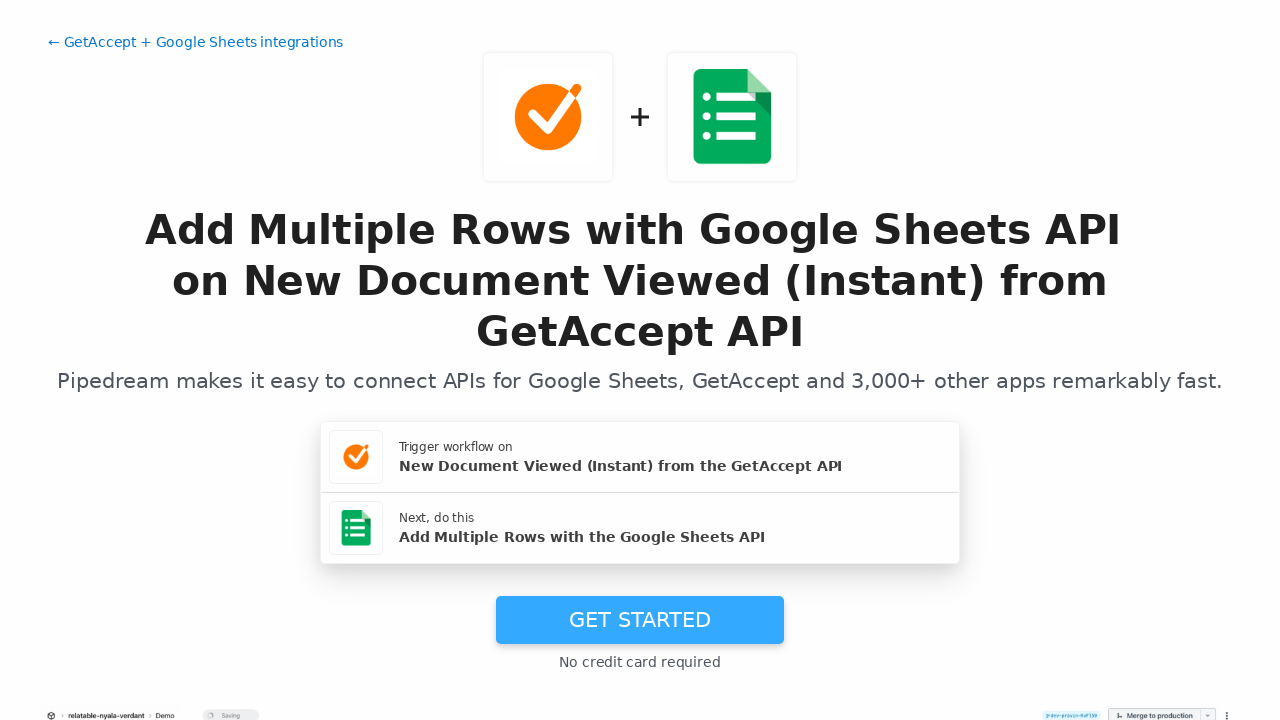

--- FILE ---
content_type: text/html; charset=utf-8
request_url: https://pipedream.com/apps/getaccept/integrations/google-sheets/add-multiple-rows-with-google-sheets-api-on-new-document-viewed-instant-from-getaccept-api-int_WLs06y65
body_size: 50135
content:
<!DOCTYPE html><html lang="en-US"><head><meta charset="UTF-8"><link rel="apple-touch-icon-precomposed" href="[data-uri]"><link rel="icon" href="[data-uri]"><meta name="viewport" content="width=device-width,initial-scale=1"><script nonce="7318713228225171">__sha__='0f9bb03f4d1647f0d79d558d076c3ea986e04614'</script><script nonce="7318713228225171">window.__name = (a,value) => Object.defineProperty(a,"name",{value, configurable: true})</script><script nonce="7318713228225171" id="Cookiebot" src="https://consent.cookiebot.com/uc.js" data-cbid="9725d6e1-2d9d-4021-b091-349d114d72e6" type="text/javascript" async></script><script nonce="7318713228225171">const debounce=(e,s)=>{let r;return function(){let n=self;r&&clearTimeout(r),r=setTimeout(()=>{e.apply(n,arguments)},s)}},_=window.ResizeObserver;window.ResizeObserver=class e extends _{constructor(e){super(e=debounce(e,20))}};</script><script nonce="7318713228225171">(function(w,r){w._rwq=r;w[r]=w[r]||function(){(w[r].q=w[r].q||[]).push(arguments)}})(window,'rewardful');</script><script nonce="7318713228225171" type="text/plain" data-cookieconsent="marketing" async src="https://r.wdfl.co/rw.js" data-rewardful="bcf5a9"></script><script nonce="7318713228225171" type="text/plain" data-cookieconsent="marketing">window.initFrontWithNonce = function () {
        if (!window.FrontChat) {
          return
        }
        window.FrontChat("init", {
          chatId: "09e6f69b7d8c96b3d1a22a00774d13b4", nonce:"7318713228225171",
          useDefaultLauncher: true,
        })
      }
      window.frontChatUpdateIdentity = function ({ email, userHash }) {
        if (!window.FrontChat) {
          return;
        }
        window.FrontChat('identity', {
          chatId: "09e6f69b7d8c96b3d1a22a00774d13b4", nonce:"7318713228225171",
          email,
          userHash,
        });
      }</script><script nonce="7318713228225171" type="module" crossorigin src="/_static/app.20a48ba3.js"></script><link rel="stylesheet" href="/_static/windi.ea02782f.css"><link rel="stylesheet" href="/_static/markdown.4d54204c.css"><link rel="stylesheet" href="/_static/client-telemetry.a61d4c47.css"><link rel="stylesheet" href="/_static/index.48fd3556.css"><link rel="modulepreload" crossorigin href="/_static/windi.91737c85.js"><link rel="modulepreload" crossorigin href="/_static/integration.b24aae6a.js"><link rel="modulepreload" crossorigin href="/_static/client-telemetry.4a71049d.js"><link rel="modulepreload" crossorigin href="/_static/component-pair.2beacc2a.js"><link rel="stylesheet" href="/_static/component-pair.a541f7a7.css"><link rel="modulepreload" crossorigin href="/_static/demo.9de3d381.js"><link rel="stylesheet" href="/_static/demo.c390e441.css"><link rel="modulepreload" crossorigin href="/_static/trusted.409e099d.js"><link rel="modulepreload" crossorigin href="/_static/logo-cloud.44c9693f.js"><link rel="stylesheet" href="/_static/logo-cloud.726769c6.css"><link rel="modulepreload" crossorigin href="/_static/testimonials.7fdab86d.js"><link rel="stylesheet" href="/_static/testimonials.cd7dcf00.css"><link rel="modulepreload" crossorigin href="/_static/section-heading.593ad050.js"><link rel="stylesheet" href="/_static/section-heading.a1cfc410.css"><link rel="modulepreload" crossorigin href="/_static/markdown.09c34ea1.js"><link rel="modulepreload" crossorigin href="/_static/app-auth-section.65bd36dc.js"><link rel="stylesheet" href="/_static/app-auth-section.cad1478d.css"><link rel="modulepreload" crossorigin href="/_static/integrations-list-item.e35dd7c8.js"><link rel="modulepreload" crossorigin href="/_static/apps-list.27a8b0a6.js"><link rel="modulepreload" crossorigin href="/_static/input-filter.77570c3c.js"><link rel="stylesheet" href="/_static/input-filter.0b08ac3b.css"><link rel="modulepreload" crossorigin href="/_static/app-card.3e338e5e.js"><link rel="modulepreload" crossorigin href="/_static/page-controls.dcb852be.js"><link rel="modulepreload" crossorigin href="/_static/search-select.4f71e34c.js"><link rel="stylesheet" href="/_static/search-select.525da35d.css"><link rel="preconnect" href="https://api.pipedream.com" crossorigin><link rel="preconnect" href="https://api.pipedream.com" crossorigin="use-credentials"><link rel="dns-prefetch" href="https://api.s.pipedream.net"><link rel="dns-prefetch" href="https://rum-http-intake.logs.datadoghq.com"><script nonce="7318713228225171">__githubStars__=11014;</script><link rel="preconnect" href="https://cdn.s.pipedream.net"><link rel="preconnect" href="https://cdn.s.pipedream.net" crossorigin><script nonce="7318713228225171">!function(){var i="analytics",analytics=window[i]=window[i]||[];if(!analytics.initialize)if(analytics.invoked)window.console&&console.error&&console.error("Segment snippet included twice.");else{analytics.invoked=!0;analytics.methods=["trackSubmit","trackClick","trackLink","trackForm","pageview","identify","reset","group","track","ready","alias","debug","page","screen","once","off","on","addSourceMiddleware","addIntegrationMiddleware","setAnonymousId","addDestinationMiddleware","register"];analytics.factory=function(e){return function(){if(window[i].initialized)return window[i][e].apply(window[i],arguments);var n=Array.prototype.slice.call(arguments);if(["track","screen","alias","group","page","identify"].indexOf(e)>-1){var c=document.querySelector("link[rel='canonical']");n.push({__t:"bpc",c:c&&c.getAttribute("href")||void 0,p:location.pathname,u:location.href,s:location.search,t:document.title,r:document.referrer})}n.unshift(e);analytics.push(n);return analytics}};for(var n=0;n<analytics.methods.length;n++){var key=analytics.methods[n];analytics[key]=analytics.factory(key)}analytics.load=function(key,n){var t=document.createElement("script");t.type="text/javascript";t.async=!0;t.setAttribute("data-global-segment-analytics-key",i);t.src="https://cdn.s.pipedream.net/analytics.js/v1/" + key + "/analytics.min.js";var r=document.getElementsByTagName("script")[0];r.parentNode.insertBefore(t,r);analytics._loadOptions=n};analytics._writeKey="696KRHSaZsSCNcXXHTqtI3zon0jHjTnH";analytics.SNIPPET_VERSION="5.2.0";}}();</script><title>Add Multiple Rows with Google Sheets API on New Document Viewed (Instant) from GetAccept API - Pipedream</title><link rel="preload" href="/s.v0/app_7LhoVz/logo/orig" as="image"><link rel="preload" href="/s.v0/app_168hvn/logo/orig" as="image"><meta name="referrer" content="always" /><link rel="canonical" href="https://pipedream.com/apps/getaccept/integrations/google-sheets/add-multiple-rows-with-google-sheets-api-on-new-document-viewed-instant-from-getaccept-api-int_WLs06y65"><meta property="og:url" content="https://pipedream.com/apps/getaccept/integrations/google-sheets/add-multiple-rows-with-google-sheets-api-on-new-document-viewed-instant-from-getaccept-api-int_WLs06y65" /><meta property="al:web:url" content="https://pipedream.com/apps/getaccept/integrations/google-sheets/add-multiple-rows-with-google-sheets-api-on-new-document-viewed-instant-from-getaccept-api-int_WLs06y65" /><meta name="parsely-link" content="https://pipedream.com/apps/getaccept/integrations/google-sheets/add-multiple-rows-with-google-sheets-api-on-new-document-viewed-instant-from-getaccept-api-int_WLs06y65" /><meta property="og:site_name" content="Pipedream" /><meta property="og:type" content="article" /><meta name="twitter:card" content="summary" /><meta name="twitter:site" content="@pipedream" /><meta name="title" content="Add Multiple Rows with Google Sheets API on New Document Viewed (Instant) from GetAccept API - Pipedream" /><meta property="og:title" content="Add Multiple Rows with Google Sheets API on New Document Viewed (Instant) from GetAccept API - Pipedream" /><meta name="twitter:title" content="Add Multiple Rows with Google Sheets API on New Document Viewed (Instant) from GetAccept API - Pipedream" /><meta name="description" content="Add Multiple Rows with Google Sheets API on New Document Viewed (Instant) from GetAccept API. Setup the GetAccept API trigger to run a workflow which integrates with the Google Sheets API. Pipedream&amp;#39;s integration platform allows you to integrate GetAccept and Google Sheets remarkably fast. Free for developers." /><meta property="og:description" content="Add Multiple Rows with Google Sheets API on New Document Viewed (Instant) from GetAccept API. Setup the GetAccept API trigger to run a workflow which integrates with the Google Sheets API. Pipedream&amp;#39;s integration platform allows you to integrate GetAccept and Google Sheets remarkably fast. Free for developers." /><meta name="twitter:description" content="Add Multiple Rows with Google Sheets API on New Document Viewed (Instant) from GetAccept API. Setup the GetAccept API trigger to run a workflow which integrates with the Google Sheets API. Pipedream&amp;#39;s integration platform allows you to integrate GetAccept and Google Sheets remarkably fast. Free for developers." /><meta property="og:image" content="https://pipedream.com/s.v0/app_7LhoVz/logo/96" /><meta name="twitter:image:src" content="https://pipedream.com/s.v0/app_7LhoVz/logo/96" /><script nonce="7318713228225171">__mectx__={"pageQueryVariables":{}};__routename__="marketplace-integration-app-qualified";__vuex__={"deployments":{"byId":{}},"events":{"byId":{},"connected":false,"ids":[],"pid":null,"paused":false},"sources":{"byId":{},"ids":[]},"testEventSummaries":[],"exportsScopesByPipelineId":{},"focus":{"current":null},"docContext":{"current":{"key":"workflow","ids":[]},"dataById":{}},"announcement":null,"clientHasUpdates":false,"clientShouldReload":false};__urql__={"-289438390":{"data":"{\"appConnections\":{\"pageInfo\":{\"hasNextPage\":true,\"endCursor\":\"MjQ\",\"__typename\":\"PageInfo\"},\"nodes\":[{\"id\":\"app_1RphjD\",\"name\":\"Node\",\"nameSlug\":\"node\",\"description\":\"Anything you can do with Node.js, you can do in a Pipedream workflow. This includes using most of npm's 400,000+ packages.\",\"status\":\"PUBLISHED\",\"premium\":false,\"__typename\":\"App\"},{\"id\":\"app_m9zhdv\",\"name\":\"Python\",\"nameSlug\":\"python\",\"description\":\"Anything you can do in Python can be done in a Pipedream Workflow. This includes using any of the 350,000+ PyPi packages available in your Python powered workflows.\",\"status\":\"PUBLISHED\",\"premium\":false,\"__typename\":\"App\"},{\"id\":\"app_X7Lhxr\",\"name\":\"Notion\",\"nameSlug\":\"notion\",\"description\":\"Notion is a new tool that blends your everyday work apps into one. It's the all-in-one workspace for you and your team.\",\"status\":\"PUBLISHED\",\"premium\":false,\"__typename\":\"App\"},{\"id\":\"app_mWnhBo\",\"name\":\"OpenAI (ChatGPT)\",\"nameSlug\":\"openai\",\"description\":\"OpenAI is an AI research and deployment company with the mission to ensure that artificial general intelligence benefits all of humanity. They are the makers of popular models like ChatGPT, DALL-E, and Whisper.\",\"status\":\"PUBLISHED\",\"premium\":false,\"__typename\":\"App\"},{\"id\":\"app_1dBhqA\",\"name\":\"Anthropic (Claude)\",\"nameSlug\":\"anthropic\",\"description\":\"AI research and products that put safety at the frontier. Introducing Claude, a next-generation AI assistant for your tasks, no matter the scale.\",\"status\":\"PUBLISHED\",\"premium\":false,\"__typename\":\"App\"},{\"id\":\"app_168hvn\",\"name\":\"Google Sheets\",\"nameSlug\":\"google_sheets\",\"description\":\"Use Google Sheets to create and edit online spreadsheets. Get insights together with secure sharing in real-time and from any device.\",\"status\":\"PUBLISHED\",\"premium\":false,\"__typename\":\"App\"},{\"id\":\"app_OD5hL6\",\"name\":\"Telegram\",\"nameSlug\":\"telegram_bot_api\",\"description\":\"Telegram, is a cloud-based, cross-platform, encrypted instant messaging (IM) service.\",\"status\":\"PUBLISHED\",\"premium\":false,\"__typename\":\"App\"},{\"id\":\"app_1lxhk1\",\"name\":\"Google Drive\",\"nameSlug\":\"google_drive\",\"description\":\"Google Drive is a file storage and synchronization service which allows you to create and share your work online, and access your documents from anywhere.\",\"status\":\"PUBLISHED\",\"premium\":false,\"__typename\":\"App\"},{\"id\":\"app_X7LhNG\",\"name\":\"HTTP / Webhook\",\"nameSlug\":\"http\",\"description\":\"Get a unique URL where you can send HTTP or webhook requests\",\"status\":\"PUBLISHED\",\"premium\":false,\"__typename\":\"App\"},{\"id\":\"app_13Gh2V\",\"name\":\"Google Calendar\",\"nameSlug\":\"google_calendar\",\"description\":\"With Google Calendar, you can quickly schedule meetings and events and get reminders about upcoming activities, so you always know what’s next. \",\"status\":\"PUBLISHED\",\"premium\":false,\"__typename\":\"App\"},{\"id\":\"app_XaLhW4\",\"name\":\"Schedule\",\"nameSlug\":\"schedule\",\"description\":\"Trigger workflows on an interval or cron schedule.\",\"status\":\"PUBLISHED\",\"premium\":false,\"__typename\":\"App\"},{\"id\":\"app_z6hGPq\",\"name\":\"Pipedream Utils\",\"nameSlug\":\"pipedream_utils\",\"description\":\"Utility functions to use within your Pipedream workflows\",\"status\":\"PUBLISHED\",\"premium\":false,\"__typename\":\"App\"},{\"id\":\"app_qeh7a4\",\"name\":\"Shopify\",\"nameSlug\":\"shopify_developer_app\",\"description\":\"Shopify is a complete commerce platform that lets anyone start, manage, and grow a business. You can use Shopify to build an online store, manage sales, market to customers, and accept payments in digital and physical locations.\",\"status\":\"PUBLISHED\",\"premium\":false,\"__typename\":\"App\"},{\"id\":\"app_1dBhP3\",\"name\":\"Supabase\",\"nameSlug\":\"supabase\",\"description\":\"Supabase is an open source Firebase alternative.\",\"status\":\"PUBLISHED\",\"premium\":false,\"__typename\":\"App\"},{\"id\":\"app_1YMhwo\",\"name\":\"MySQL\",\"nameSlug\":\"mysql\",\"description\":\"MySQL is an open-source relational database management system.\",\"status\":\"PUBLISHED\",\"premium\":false,\"__typename\":\"App\"},{\"id\":\"app_1M0hNB\",\"name\":\"PostgreSQL\",\"nameSlug\":\"postgresql\",\"description\":\"PostgreSQL is a free and open-source relational database management system emphasizing extensibility and SQL compliance.\",\"status\":\"PUBLISHED\",\"premium\":false,\"__typename\":\"App\"},{\"id\":\"app_Xe3hD1\",\"name\":\"AWS\",\"nameSlug\":\"aws\",\"description\":\"Amazon Web Services (AWS) offers reliable, scalable, and inexpensive cloud computing services.\",\"status\":\"PUBLISHED\",\"premium\":true,\"__typename\":\"App\"},{\"id\":\"app_XKvh3O\",\"name\":\"Twilio SendGrid\",\"nameSlug\":\"sendgrid\",\"description\":\"Send marketing and transactional email through the Twilio SendGrid platform with the Email API, proprietary mail transfer agent, and infrastructure for scalable delivery.\",\"status\":\"PUBLISHED\",\"premium\":true,\"__typename\":\"App\"},{\"id\":\"app_m5ghj5\",\"name\":\"Amazon SES\",\"nameSlug\":\"amazon_ses\",\"description\":\"Amazon SES is a cloud-based email service provider that can integrate into any application for high volume email automation\",\"status\":\"PUBLISHED\",\"premium\":false,\"__typename\":\"App\"},{\"id\":\"app_X2Rhjl\",\"name\":\"Klaviyo\",\"nameSlug\":\"klaviyo\",\"description\":\"Klaviyo unifies your data, channels, and AI agents in one platform—text, WhatsApp, email marketing, and more—driving growth with every interaction.\",\"status\":\"PUBLISHED\",\"premium\":true,\"__typename\":\"App\"},{\"id\":\"app_1pbhGX\",\"name\":\"Zendesk\",\"nameSlug\":\"zendesk\",\"description\":\"Zendesk is award-winning customer service software trusted by 200K+ customers. Make customers happy via text, mobile, phone, email, live chat, social media.\",\"status\":\"PUBLISHED\",\"premium\":true,\"__typename\":\"App\"},{\"id\":\"app_mvNhQa\",\"name\":\"ServiceNow\",\"nameSlug\":\"servicenow\",\"description\":\"The smarter way to workflow\",\"status\":\"BETA\",\"premium\":true,\"__typename\":\"App\"},{\"id\":\"app_M0hv7G\",\"name\":\"Slack\",\"nameSlug\":\"slack_v2\",\"description\":\"Slack is the AI-powered platform for work bringing all of your conversations, apps, and customers together in one place. Around the world, Slack is helping businesses of all sizes grow and send productivity through the roof.\",\"status\":\"PUBLISHED\",\"premium\":false,\"__typename\":\"App\"},{\"id\":\"app_1M0hlk\",\"name\":\"Microsoft Teams\",\"nameSlug\":\"microsoft_teams\",\"description\":\"Microsoft Teams has communities, events, chats, channels, meetings, storage, tasks, and calendars in one place.\",\"status\":\"PUBLISHED\",\"premium\":false,\"__typename\":\"App\"}],\"__typename\":\"AppConnection\"}}","hasNext":false},"15582946248":{"data":"{\"integration\":{\"id\":\"int_WLs06y65\",\"slug\":\"add-multiple-rows-with-google-sheets-api-on-new-document-viewed-instant-from-getaccept-api\",\"title\":\"Add Multiple Rows with Google Sheets API on New Document Viewed (Instant) from GetAccept API\",\"descriptionMd\":\"**Add Multiple Rows** with **Google Sheets API** on **New Document Viewed (Instant)** from **GetAccept API**. Setup the **GetAccept API** trigger to run a workflow which integrates with the **Google Sheets API**. Pipedream's integration platform allows you to integrate **GetAccept** and **Google Sheets** remarkably fast. Free for developers.\",\"trigger\":{\"id\":\"sc_3vi3eZk\",\"key\":\"getaccept-document-viewed\",\"name\":\"New Document Viewed (Instant)\",\"description\":\"Emit new event when a document is opened.\",\"configurablePropsJson\":\"[{\\\"name\\\":\\\"getaccept\\\",\\\"type\\\":\\\"app\\\",\\\"app\\\":\\\"getaccept\\\"},{\\\"name\\\":\\\"http\\\",\\\"type\\\":\\\"$.interface.http\\\"},{\\\"name\\\":\\\"db\\\",\\\"type\\\":\\\"$.service.db\\\"}]\",\"version\":\"0.0.1\",\"code\":null,\"zipBuffer64\":\"UEsDBBQACAAIAAAAAAAAAAAAAAAAAAAAAAArAAAAc291cmNlcy9kb2N1bWVudC12aWV3ZWQvZG9jdW1lbnQtdmlld2VkLm1qc1SSMW+DMBCFd37FK8qQSMRJV1C3ZujSpVXnOOaSuMU2so9QFPHfKwwh6YLkd9/dvXdCm9p5hnLGOIujdwapEJvxvTnIQMJ8h7RIJjBIU1e0M5pv8IYp8JouZHlCE/qNbElH2VSMawIIIcaZWQL8UJcjPRFLpajmdelUY8jy+qKppTIdGCsN5UjfqcXrVMZXLGP5ZgNLy6sIlhSU1zVrZ3Ok0ZmlFtEQ2jNZSNwWQAe4miyVIvZeyIexbyu24jlq3NXD4uAarygqhvjsypDHIA9RxFTIonwi3g07l6uJAzxx4y3S23ox5StivZ/7PhpjpO+WB1d2927lbOD5hTlENiuelK71g9TjBcOQ4r+B/eeZ7jdYXGc/w5F7tDJgdIZDh8V1HiuOTVVF5mn/4Dl+7j9ClvRF8hcAAP//UEsHCFbrVA46AQAASAIAAFBLAwQUAAgACAAAAAAAAAAAAAAAAAAAAAAAJgAAAHNvdXJjZXMvZG9jdW1lbnQtdmlld2VkL3Rlc3QtZXZlbnQubWpznFdbb+q6En5fvyKqxHk5G1ZwCC2Vlvbm3oQCpdzRlpATGzD4ktoOl1Trvx8l3CldD+cJ7O/zNxPPjD3G20BIbSA8gyHVxucPw3jAXBO9e3hORvGYQUKnCnM0VaG3xL5+eDYeHv76gjKsFJzjS1SF3hQJBgm/nPVDpQW7A+xNTwmKJ7PAygLr4Ydh/I7hByT8kGGuz55d8g7sgxCHLPEj/jU0Vtows0dsDWkYg+ZhrHdBwlWQYnUkaThXV55tNZYc0oNvX6Z9SjDXBxQG5AsBI6KFnB6NfYdfy/uCBZDvpsfP+TIfMg/Le8h9HSrmYhpKeomFnHyEeL/guCVETRWmM0XmcXi0DPEFQOac8PnUI4JhLYn/LYNwogmk8T7OIFV3GDMhN1CiLwoExZkw200l9klA9kG/0QgkWUONbwCloQ6TyK0J3mB0SsQ4QdGe/wBMYKXNQjoLeln7OWs9A+u/pvlsmic2mfMjm4eUHrdRYqgxmkJ9RwU8m/lrlVDh24DGbmB5iqcrFtyoCHwD60XIvNs4HbCk3pJ0Tcb/JOOML9idgtSYBRRqfF1QB14A5Tlj79XQ/br//NwbzsyIVDr5kt+/DYW5NnYiND4/j2WaOUBaGBLHwfjzifFCjM/PU7iv1P8y/uX/8rEIjQVcY8PDmO8NQuNo7Gwlk5DLlPgrQy+wQQlfGR6mYnPmJMDJz2RBKT4jJJ5DiVRs7/yZIaV7Nx6+5O+3mS8kSsryTtpjdDOPtwGRUBPBv+QneOyZuWe78Gya15kVa/kLjEKKUbKTe2euCuEWn2rCbvKZqKnEjCR5dVa5/qQ1QVjcaCdz+8y5VoOhFlNfsMMxfaF0iUw13l7dITcrTzn+3fpTDdzcG380co/zRWhGMEVTX4SJ/7lj3QuuJfT1VGko9b2D4Ui4OGUu4Kt6XmgdqOefPxlGBGbmWEPfx4GOS/hnsM/Pn/tC/HkqyUzA56e63XNu5WAQ3Iitb+SywPpbixXmv/DONfGo+FHsWrkOeS27C6/[base64]/2zncVA6jC1T+aHXW23XfI8gqMbo6bjsSG04FRLf7PofpUKU3WOk0yCgrcx5ABiPB4UYl0TiEVEgyJxzSy9ii2d+jdJFFPN2T0MdpB/16F0KnrEo2nbdN88kEKJ0Fj8i3876dRfkcxADMslkzP/NSVuktOclTVgWb9pNVsDxQKHh5z8unrFIXsoBiFGv9JzGSLguuMdfp7gICO/+r3+o69Va1kn4rjl/bxcqB1cV+KInepXtJxjgd4XqWG0wADUdgsKyWn2B5NIheR4j6Vkc3ifvSrPbLTinnrJ4Ygm/BJAVq/robdWShgtdWuVvuul3HGtP6UyiW3b7fdoukWswTUMv7TWbPzELBf22bvRQoNV52fm/WCFKgVixt5Xi0pY0x20QVCQMOcLG76veq/bBkp0ApnHfexaLgNsrL6HX+OGEsBUqOBTu9jd8u28odlQn3chXfEusVAWDhrnJRJRrSFKjxDa28pkDJdKof9V2nYZKXJq4+pkCpb7bDx92OdOgkrDoze6sWNPvR6pXzohuYjRnru/lS1Mmtc9W5GQSt6kvbnBVmb0NZbI0t8uS9O1FnbAJSecF2YUAaDTLC1Xpta68je2cWw26rgjbhGm4cy2X4bTIu5HGTum7zySr7DbtHGnT9+JFtO2WlPCWcJXlt4Em+9tbvOSLXHkiP5bc92Fz7Xn3S3T7Rj0EURbTS3A3PLfNl+3TomY/3WZzDtZBSIxmcjr/jrZvA8egIUXiBvMIzcDpDkz//xM32ZTuiiaZXvSsX+mo8T+7ZyxkmPHK95m5DJMWelNyq8v9vmb9rGZNLPOYnDdJ5Uw+vl+SqUOeNzca0iwbmuM8HtXPL9gfobASv91E7vXoyF87t0dNb4vQwusCgH3cUNx8VP8eUL0mQdBs3nd/Dj9//CwAA//[base64]/+0xrytpOgeugasWd2RKTvNaYDaaMfwY44AJDLmc/QTzoDvqBi4VU5Eh7UlZPpizFv23CELiDFAczMV3gpgO1C+yTPahvgyWF/zzN6QIC17ozRvO+lOmov1+s8+zE6xY1yO46lM5mNovjhir++rzLwuoeSpTDaIaR6SPpyIknCeqZqVKm3DP5254P/TkXSjeTr7a8OnI26NXB+GOjXbqox8HFV0xLjoaEiTRaZvxDg1l1vHL54p5PMA2/vdmIh3WOLB6gkuK+/g6HBBx2lO9cixgN0GnMPctSP5V//B7BNIs+JHsZ4uShb+JUYY4QweU+6lx21TMm6FG7oO7SPuzfcpMd0a+9gVoOkdPoUFWFfp+GLTrthBZ8+gAcZFeeA/vGA5wcYy+RsAAP//UEsHCD9ywmm6AQAALwQAAFBLAwQUAAgACAAAAAAAAAAAAAAAAAAAAAAAEQAAAGdldGFjY2VwdC5hcHAubWpztJVdb6tGEIbv/StGyBd2heCcWyxX/YilE6lSq5Pk2h7DYFYGdrs7JHER/73aBfMRu5WTo+SCGHZn3mfeWQZRKKkZasBXIQ00kGpZgPeLEooSTViEKkdOpS681WxGr253QilWOUM9A+CTogg8VMrzZwCoVATegRjjmBS7Z0pLdUepKAULWZrIxQEkMq4KKvk+OT/psxnWojy4YPuX457yCLy7LgLuk34tIRNroWzmCLzHjEAkIFPgjHqFoN+N5lTGIN12s6hB4YGgWfb6ALEsDUOCjLAGfEHBwJkwQS4Mn/XNYtgPoFBjYSIYPwOQaWqIo1bhJ/j65Ys/Wm+Gm2a5mvU3mrjSpZMPClSLiZBIInjGvCIfSiwoan0ZZ4L1zzAJebMDuvhRyHLV3XRI3T9DZUJ6U6DIb+3OgwsBF/Mf7Xky5NwElmAUxSI9uUa1alAZ0qF8KUnD/gRkE9mde7IrCaRS39TWy3bWLrU93hc9fbILiys9cBFdEzqW1mD3+6pt7lIQZzLpz8MWlXjS+Qiqy+9lzMpEYYhKBP0LE8SyCJ+/[base64]/58ePQGMFtNBF7cJjfeBNlK9cjXmM7z5nOgzq/Re6m+SXn8HCJT7ftpcTtVQjl1VJmUx/vkY0h3mz82j5sLqN0EKpzXrcbonZnSTL8TH7Ppww0aBtoPCbvRd7OoHd7fqRB2hPe5ho+7fw5vY97F8//nZdcbFM7rQbAJdUdjdrfV0PizZjX7NwAA//[base64]\",\"type\":\"SOURCE\",\"entryPath\":\"sources/document-viewed/document-viewed.mjs\",\"gitPath\":\"components/getaccept/sources/document-viewed/document-viewed.mjs\",\"marketplaceContent\":null,\"__typename\":\"SavedComponent\"},\"triggerApp\":{\"id\":\"app_7LhoVz\",\"name\":\"GetAccept\",\"nameSlug\":\"getaccept\",\"description\":\"Our digital sales room empowers revenue teams to increase win rates by engaging and understanding buyers from opportunity to signed deal.\",\"appPrompts\":[{\"id\":\"7461\",\"label\":\"Smart Contract Analysis\",\"prompt\":\"Build me an agent that monitors GetAccept for newly signed contracts, extracts key terms and clauses using AI document analysis, identifies potential risks or unusual terms, and sends a detailed summary report to Slack with risk assessments and recommended actions for the legal team to review.\",\"__typename\":\"AppPrompt\"},{\"id\":\"7463\",\"label\":\"Contract Negotiation Insights\",\"prompt\":\"Build an agent that monitors GetAccept document activities, uses AI to analyze viewing patterns, time spent on different sections, and comment patterns to generate negotiation insights and recommendations, then sends strategic advice via email on how to approach the next conversation with the prospect.\",\"__typename\":\"AppPrompt\"},{\"id\":\"7464\",\"label\":\"Follow-up Optimizer\",\"prompt\":\"Create an agent that tracks GetAccept document status and recipient engagement, uses AI to determine the optimal follow-up timing and messaging based on viewing behavior and industry best practices, then automatically sends personalized follow-up emails through my email platform with AI-generated subject lines and content.\",\"__typename\":\"AppPrompt\"},{\"id\":\"7465\",\"label\":\"Revenue Forecasting\",\"prompt\":\"Build me an agent that analyzes GetAccept proposal and contract data, uses AI to predict deal closure probability based on engagement metrics, document completion rates, and historical patterns, then updates my CRM with AI-generated probability scores and sends weekly forecast reports to the sales team.\",\"__typename\":\"AppPrompt\"},{\"id\":\"7466\",\"label\":\"Compliance Checker\",\"prompt\":\"Create an agent that monitors all GetAccept documents for compliance requirements, uses AI to scan contract language against regulatory standards and company policies, flags potential compliance issues, and automatically notifies the compliance team with detailed reports of any concerns found.\",\"__typename\":\"AppPrompt\"},{\"id\":\"7467\",\"label\":\"Client Sentiment Analysis\",\"prompt\":\"Build an agent that analyzes GetAccept document comments and feedback, uses AI to perform sentiment analysis on client communications, identifies potential concerns or objections early, and sends alerts to the account manager with suggested responses and strategies to address any negative sentiment.\",\"__typename\":\"AppPrompt\"},{\"id\":\"7468\",\"label\":\"Template Optimization\",\"prompt\":\"Create an agent that tracks performance metrics of different GetAccept document templates, uses AI to analyze which templates have higher acceptance rates and faster turnaround times, then generates recommendations for template improvements and automatically creates optimized versions based on successful patterns.\",\"__typename\":\"AppPrompt\"},{\"id\":\"25098\",\"label\":\"Intelligent Follow-ups\",\"prompt\":\"Build an agent that tracks contract status in GetAccept and uses AI to generate personalized follow-up messages based on the contract type, recipient behavior, and time elapsed. The agent should analyze past successful follow-up patterns and automatically send contextually appropriate reminders via email or Slack when contracts remain unsigned after specified periods.\",\"__typename\":\"AppPrompt\"}],\"authType\":\"oauth\",\"customFieldsDescriptionMd\":\"\",\"oauthScopes\":[\"basic\"],\"customFields\":[],\"oauthReqsByType\":{\"requestToken\":{\"httpMethod\":\"POST\",\"url\":\"\",\"urlParams\":[],\"headerParams\":[],\"body\":null,\"bodyParams\":[],\"authorization\":{\"type\":\"OAuth\",\"basicUsername\":\"\",\"basicPassword\":\"\",\"bearerToken\":\"\",\"oauthAccessToken\":null,\"oauthRefreshToken\":null,\"oauthSignerUri\":null,\"__typename\":\"Authorization\"},\"extracts\":[],\"metadataExtracts\":[],\"cellParams\":null,\"tab\":null,\"__typename\":\"OauthReq\"},\"authorization\":{\"httpMethod\":\"GET\",\"url\":\"https://app.getaccept.com/oauth2/authorize\",\"urlParams\":[{\"key\":\"client_id\",\"value\":\"{{oauth.client_id}}\",\"__typename\":\"Kv\"},{\"key\":\"redirect_uri\",\"value\":\"{{oauth.redirect_uri}}\",\"__typename\":\"Kv\"},{\"key\":\"state\",\"value\":\"{{oauth.state}}\",\"__typename\":\"Kv\"},{\"key\":\"response_type\",\"value\":\"code\",\"__typename\":\"Kv\"},{\"key\":\"scope\",\"value\":\"{{oauth.space_separated_scopes}}\",\"__typename\":\"Kv\"}],\"headerParams\":[],\"body\":null,\"bodyParams\":[],\"authorization\":{\"type\":null,\"basicUsername\":\"\",\"basicPassword\":\"\",\"bearerToken\":\"\",\"oauthAccessToken\":null,\"oauthRefreshToken\":null,\"oauthSignerUri\":null,\"__typename\":\"Authorization\"},\"extracts\":[],\"metadataExtracts\":[],\"cellParams\":null,\"tab\":null,\"__typename\":\"OauthReq\"},\"accessToken\":{\"httpMethod\":\"POST\",\"url\":\"https://app.getaccept.com/oauth2/token\",\"urlParams\":[],\"headerParams\":[{\"key\":\"content-type\",\"value\":\"application/x-www-form-urlencoded\",\"__typename\":\"Kv\"},{\"key\":\"accept\",\"value\":\"application/json\",\"__typename\":\"Kv\"}],\"body\":null,\"bodyParams\":[{\"key\":\"client_id\",\"value\":\"{{oauth.client_id}}\",\"__typename\":\"Kv\"},{\"key\":\"client_secret\",\"value\":\"{{oauth.client_secret}}\",\"__typename\":\"Kv\"},{\"key\":\"redirect_uri\",\"value\":\"{{oauth.redirect_uri}}\",\"__typename\":\"Kv\"},{\"key\":\"grant_type\",\"value\":\"authorization_code\",\"__typename\":\"Kv\"},{\"key\":\"code\",\"value\":\"{{oauth.code}}\",\"__typename\":\"Kv\"}],\"authorization\":{\"type\":null,\"basicUsername\":\"\",\"basicPassword\":\"\",\"bearerToken\":\"\",\"oauthAccessToken\":null,\"oauthRefreshToken\":null,\"oauthSignerUri\":null,\"__typename\":\"Authorization\"},\"extracts\":[],\"metadataExtracts\":[],\"cellParams\":null,\"tab\":null,\"__typename\":\"OauthReq\"},\"refreshToken\":{\"httpMethod\":\"POST\",\"url\":\"https://app.getaccept.com/oauth2/token\",\"urlParams\":[],\"headerParams\":[{\"key\":\"content-type\",\"value\":\"application/x-www-form-urlencoded\",\"__typename\":\"Kv\"},{\"key\":\"accept\",\"value\":\"application/json\",\"__typename\":\"Kv\"}],\"body\":null,\"bodyParams\":[{\"key\":\"client_id\",\"value\":\"{{oauth.client_id}}\",\"__typename\":\"Kv\"},{\"key\":\"client_secret\",\"value\":\"{{oauth.client_secret}}\",\"__typename\":\"Kv\"},{\"key\":\"grant_type\",\"value\":\"refresh_token\",\"__typename\":\"Kv\"},{\"key\":\"refresh_token\",\"value\":\"{{oauth.refresh_token}}\",\"__typename\":\"Kv\"}],\"authorization\":{\"type\":null,\"basicUsername\":\"\",\"basicPassword\":\"\",\"bearerToken\":\"\",\"oauthAccessToken\":null,\"oauthRefreshToken\":null,\"oauthSignerUri\":null,\"__typename\":\"Authorization\"},\"extracts\":[],\"metadataExtracts\":[],\"cellParams\":null,\"tab\":null,\"__typename\":\"OauthReq\"},\"__typename\":\"OauthReqsByType\"},\"__typename\":\"App\",\"registryComponents\":[{\"id\":\"sc_gliKnylv\",\"key\":\"getaccept-create-contact\",\"name\":\"Create Contact\",\"description\":\"Create a new contact in the database for the current entity [See the documentation](https://app.getaccept.com/api/#createcontact)\",\"type\":\"ACTION\",\"__typename\":\"SavedComponent\"},{\"id\":\"sc_MeixyWB2\",\"key\":\"getaccept-create-document\",\"name\":\"Create Document\",\"description\":\"Create a document to be able to send it to a recipient. [See the documentation](https://app.getaccept.com/api/#createdocument)\",\"type\":\"ACTION\",\"__typename\":\"SavedComponent\"},{\"id\":\"sc_0riN2GG\",\"key\":\"getaccept-document-signed\",\"name\":\"New Document Signed (Instant)\",\"description\":\"Emit new event when a document is signed.\",\"type\":\"SOURCE\",\"__typename\":\"SavedComponent\"},{\"id\":\"sc_3vi3eZk\",\"key\":\"getaccept-document-viewed\",\"name\":\"New Document Viewed (Instant)\",\"description\":\"Emit new event when a document is opened.\",\"type\":\"SOURCE\",\"__typename\":\"SavedComponent\"},{\"id\":\"sc_B5iBMaG9\",\"key\":\"getaccept-send-reminder\",\"name\":\"Send Reminder\",\"description\":\"Send a manual reminder for a document. [See the documentation](https://app.getaccept.com/api/#sendreminder).\",\"type\":\"ACTION\",\"__typename\":\"SavedComponent\"}],\"marketplaceContent\":{\"id\":\"1462\",\"markdown\":\"# Overview\\n\\nThe GetAccept API offers a suite of capabilities for automating and enhancing document workflow and e-signature processes. Within Pipedream's serverless environment, you can leverage the GetAccept API to create documents, send them for e-signature, track their status, and manage recipients. By integrating GetAccept with other apps on Pipedream, you can build powerful workflows to streamline how your business handles agreements, sales proposals, and contracts.\\n\\n# Example Use Cases\\n\\n- **Automated Document Workflow**: Trigger a workflow in Pipedream when a new lead is added to your CRM like Salesforce. Automatically generate a sales agreement using GetAccept, send it to the new lead for signing, and update the lead's status in your CRM upon completion.\\n\\n- **Contract Renewal Reminders**: Set up a scheduled Pipedream workflow that checks for contracts nearing their expiration date. Automatically send a reminder to your customer to renew their contract through GetAccept, and upon acknowledgement, update your internal databases or notify your team via apps like Slack.\\n\\n- **Event-Driven Document Updates**: When a document's status changes to signed in GetAccept, trigger a Pipedream workflow that updates related records in your project management tool, e.g., Asana. Then, send a personalized thank you email through SendGrid to the signer, and archive the final signed document in cloud storage like Google Drive.\\n\",\"__typename\":\"MarketplaceContent\"}},\"action\":{\"id\":\"sc_MeixJQJe\",\"key\":\"google_sheets-add-multiple-rows\",\"name\":\"Add Multiple Rows\",\"description\":\"Add multiple rows of data to a Google Sheet. [See the documentation](https://developers.google.com/sheets/api/reference/rest/v4/spreadsheets.values/append)\",\"configurablePropsJson\":\"[{\\\"name\\\":\\\"googleSheets\\\",\\\"type\\\":\\\"app\\\",\\\"app\\\":\\\"google_sheets\\\"},{\\\"name\\\":\\\"drive\\\",\\\"type\\\":\\\"string\\\",\\\"label\\\":\\\"Drive\\\",\\\"description\\\":\\\"Defaults to `My Drive`. To select a [Shared Drive](https://support.google.com/a/users/answer/9310351) instead, select it from this list.\\\",\\\"optional\\\":true,\\\"default\\\":\\\"My Drive\\\",\\\"remoteOptions\\\":true},{\\\"name\\\":\\\"sheetId\\\",\\\"type\\\":\\\"string\\\",\\\"label\\\":\\\"Spreadsheet ID\\\",\\\"description\\\":\\\"Select a spreadsheet or provide a spreadsheet ID\\\",\\\"useQuery\\\":true,\\\"remoteOptions\\\":true},{\\\"name\\\":\\\"worksheetId\\\",\\\"type\\\":\\\"integer\\\",\\\"label\\\":\\\"Worksheet ID\\\",\\\"description\\\":\\\"Select a worksheet or provide a worksheet ID\\\",\\\"remoteOptions\\\":true,\\\"reloadProps\\\":true},{\\\"name\\\":\\\"headersDisplay\\\",\\\"type\\\":\\\"alert\\\",\\\"alertType\\\":\\\"info\\\",\\\"content\\\":\\\"\\\",\\\"hidden\\\":true},{\\\"name\\\":\\\"rows\\\",\\\"type\\\":\\\"string\\\",\\\"label\\\":\\\"Row Values\\\",\\\"description\\\":\\\"Provide an array of arrays\\\"},{\\\"name\\\":\\\"rowsDescription\\\",\\\"type\\\":\\\"alert\\\",\\\"alertType\\\":\\\"neutral\\\",\\\"content\\\":\\\"Each nested array should represent a row, with each element of the nested array representing a cell/column value (e.g., passing `[[\\\\\\\"Foo\\\\\\\",1,2],[\\\\\\\"Bar\\\\\\\",3,4]]` will insert two rows of data with three columns each). The most common pattern is to reference an array of arrays exported by a previous step (e.g., `{{steps.foo.$return_value}}`). You may also enter or construct a string that will `JSON.parse()` to an array of arrays.\\\"},{\\\"name\\\":\\\"resetRowFormat\\\",\\\"type\\\":\\\"boolean\\\",\\\"label\\\":\\\"Reset Row Format\\\",\\\"description\\\":\\\"Reset the formatting of the rows that were added (line style to none, background to white, foreground color to black, font size to 10, no bold, no italic, no strikethrough, horizontalAlignment to left). This is useful if you want to add rows to a formatted table in Google Sheets.\\\",\\\"optional\\\":true}]\",\"version\":\"0.2.17\",\"code\":null,\"zipBuffer64\":\"UEsDBBQACAAIAAAAAAAAAAAAAAAAAAAAAAAvAAAAYWN0aW9ucy9hZGQtbXVsdGlwbGUtcm93cy9hZGQtbXVsdGlwbGUtcm93cy5tanO0Vl9v2zYQf/enuAkDZgeu1A4DBjjIum7u1j4MK9JgfWiLhRZPFhuKJ5CUPTf1dx+OpCU5cbqHYHlIlLvj7/7yx1NNS9ZDSU1DBipLDWR5XsT/iy3ZG1cj+rz55LLzSbK+hV/JVGrdWeEVmZfWkoV9Ov1zq1qUFkVTtFr4imwzOjkBaIV1+MJasZvDGv27g49XKCRaN5/shziGUDqvtEthTEoyjsNYE601vuXTDvZwkfLIW0utO59M8J/gVWIlOh2953kejeYTgBvcLSCLKH+HINwTIeWTptNetRqfWNq6jC2NaHAB2Qsp4Y+khMuDUqIrrWq5FsnmAAAMAFSBFF6AJxDwe/AGIegc3r9FBF8jSCq7Bo0PFf04rb1v3aIoJG5QU4vW5TFMjr6IoRaiVYXFCi2aEguLzhebHwrXWhQymuQboTtkyxaNnIVoN2hdjPRp/n3+7McgFMZQ9O0WoU4hK2+70qsNvlLGL6AS2uE86KhF846sllHjbZcU7PpPo3d3Tuz5l9+1XENRspvgNfTp4G/czAgmrdrgQR2tl1gpo2Kl3yf5qaP8k22FL2uUS4bJDvKP8WMf/4QyvZaPcBIRltkgmpYzuPgJpre9JKXCfsYoeYO+JunyNfplNJiWeTCdDXD72enQ+8v5qPAHlKX7jxx6Z2WePr8SJI+CJiHfxBYPE5Kir+NtXyrXarF7RALHQA+0ma/hI3z0NHAaeTm+/49yMkJ6yB869Je0/Y1sI/zgLl2uFZFGMRzWYoV6AdklH2PGgniwNzjmrmjGfFQFM6/[base64]/Z3/ZvZbTscM53PN2PoK0tE1Pc4954tkOiAmpx+0hn4cnGa1X6J7nXnmNsyH9wUOu0ax9fS/bgYYe4g0Y7oDQaP2IywCC5CpqlanoSFmS8civ1fUbck6t4ssOKaIFnJ19uP72dhTjJ1Jmms0hm+0/XJ+dXY/BaiUlmqO3EobLC7AfWjaaGNuZfko0elCm7fxfQispeCgvwrCdT46bwu0YdqnYURbPkmEYrCDoi3QPN4SZQgLUDofC09blFdmXoqyn3KHwHtxG1OAxVy56ZuWMVafRYQ/[base64]/++1ktPLyfnLk+jDPwqxx8VVGmo9GPzH7+C7FC3b0/A5D+FDAx/Z3inIn77xrw2hfcqizMbcnFrxjfx5JZH8++TcAAP//[base64]/tTgnzCtrGeQpWHcARjGdR2vB/7fYZI7I52ou00heeyhCPunfE4DCFgW8U/hKZX2ucHLBafsHgWboHhajX1d8KJFoc0dpg2Clt42ztJY+S0tiiK6wEPKVGEIUzV1+eXx9j23/fB3Ux/ohMADW2PJMps3RvJyprjdr+E7TKgvAZ5rQzfVMoHrW8M7fhGKxPm3fSm91TdbITzAQdRj7+XKIqTHbIBtzgMVwiAiQ6O2VU2ZNlkCfFKBmtnWxzutDKv0laEoijF1pdJO19K27bWlD0r7Yv2xWN+GooA8jkGFO8xr8WNYAgpqWMPMdlFRL8JV/[base64]/wATQaQ1HC41/hIS5nS/ZYAK0tqepyOl08zSpbucO/4bOlzwP/PtRS4DgIKdavOr9Oyo00JSXv5lynqJBRZvEv7w/+UwJaP9ZzadcJ4+Oyf2+UbontJstUb+7uR9ZvPwuMqAYSyJfYXyp/0XDTE49bDbj9lgXk7DK9zi5/uvX4r4NqKsYlWkcT4ktcxT5jlroT2lruF0fqqPBCAFy+ac3tw2BFWE3xt5/Ihr4j+te/UNEf9IoiLnc8m7JWLkp2qJ7ZT+ItpRqrRZk8pxOyqWoockh0f4P4mtUAzJu6K2ttZ0H3B8URPfd45EFXH/iPX5PPDpf4ezmcO7j58+xi/j5Gb+4cPj94UmU3NzcY6R13SQtXXINTEUbvFhBYXv8AZiBfX+/YQzAhRd75t8Ln1Qj1cT5uWkIcto11nHEeH0f78MlnjzNYTo0ZXh7Rt3WGbDKvsnAAD//[base64]/jrdRtF7jiZqOPMre5mKchTjkNeUfMCU0PnXTEwxDozha3Zoc9NV5YjbORvQVeHNnWWD4Ya54XAqQIQkIKbI/MESYQJNfM+j3N+TYkStPJL+yDDGLN7aKU3iS3luUumHaRjh/h1Il3rRJqli0F34xUifxMMQp7u9vC8gWp/Q4xuk2GrfRWXNBpe4bCaI67zrehCNuhrgKkVrzE+mC/FKDoHyD+N25hrSNV6dwo9+p2SB+cMSQmlAazwLvDnBlCAQPUOtPQj2D/rncLohzb7rJhg3iXfkT4eh6j8LlfUt2QuEzyAoH+q1ppjF5Q580XW0nL1v9QTAC0nycvskK+QA8T710HqTzGrlr+tYq/OOENnipyaJnY6sr5z2V5Mnm860J4+D8x9zR7gEJqUphPwws1LEqnVN3s21vgWsc9+kKUhsGk8iEbRimss5ToZYpeGqcLv6dPRHf05wYp7/w05LUrljM0Hy0OSqSl7OYv467IgmnXbG6aNwV6cU/f1zOOC3wMJvDGJFBH7SRIFZdb4SqSJ47T7oItWeWdLtgnRZ1hlqigCqNLZJkCNtGXgxNHeAEgBFjeCTP4QEsuMiy7By7bmQhHJFryWsk5L3z6Y+mQvhvrpBh/zidUZLk9TT8i3kHI/Xk4Ov+brhiGV/3+B13Q8BQLTHrisb99obCNaQaV534Lzmpp521dECgTc5CLspvbB230f8BAAD//1BLBwj7I/6pcQIAAMYEAABQSwMEFAAIAAgAAAAAAAAAAAAAAAAAAAAAABUAAABnb29nbGVfc2hlZXRzLmFwcC5tanPUfXt32ziS7//5FBW1z7GUoam4H3PvVa56WrGdGe/2xBnb6dk9jieCSUjimCIYALTi1ui770HhQfAlP9rJ9PqP2MSjUCj8qlBVAJlkmTMuQSwolQJmnC2h99OcsXlKSZ6Ioa7ovXpmGuqqQ57cUNs6T3Iac0qWQ135MVa1ZZc1kM8JE7BpdshTImeMLz36VJpmKYuJWAznVIb/9BhIxIRzclttZAprDY+WuWw0xMJawzPJk2xeb6lLK03XzwCO354dnZ5/PJycTz6evDs/[base64]/cV8qlq/DDxmvlIBpxKntAb6gl7dPRDXd7I6X35MWL+mUrZuextbezc2aoxUpJJOveIuamz1XZ4NRqUg3QBqHWQrZh5x9lNEtNy/dlM/yGagx76PWvjk5Ry6cbAp3Ndk9FCcpK6uohlkmZS4VWhLKNC0tgMLhasSOMScUDUwEELKA0YKr3vAir0KeJEAV41mV5cfOi9YexDL9gPvr0MLj70XhP+oRd8F3x/eTmFVZKmkGSCcglyxVAGauCYSKJZkgtOqYGYQAYHISjcLpmQoK0f5EQBJYPEgHZGOc2iNpGDtos0hqtbIJBzepOwQoCQNLfMT9dr9SjCGWPhDqey4NlHnN5mMx2E8N+sgCW5BZIKBhQtAuOAFpgXkZKohgrIBZF6itP/ODt5G+aEC9ofTBWTTdZqSr6gJKZcHCYiT8ntA9CQZDPWAgVXtEjimGYjkLyglRFxAzg+vC/wz3JOSYyd4PiwA/[base64]/sMhKKEgnSSmHHpznsS9kiMRwGqRRAvU+wUFplqLIjcaXggKERHUJ0gktlwyZeJCeMM4LBmnoJSGL3EXDEBQiq3+jM4OTN4dQ8wiMfIJLaTMxWg4jOkNTVlOuTC+URixpfFshyRPhs4aDTkVcnjz/dBDvPWBv0G8KAWuI0rXu1KAcEnyfn+NPhrlMqFCSX38o1cw8JvPklRS3reLpMYwHcrn8XgMvT+fHh/2Bs2RvBIAmciUBpUis3J+oaZf62ow2UIBbeuonVCrNuA/SyoXLO5yTk1toOE0fPFCk3kBp8al0ZCxyIaIcU5FzrIYLTfDWqMFsWmWkaUJTCpmKzSk7Qg/oXa4p5xwsoS1tqIbv+NxDHu4lx0f2t1WEq6ilBbqTUKq9q1iSRNB7gwZza/nwGHp8SHMGC8JaogJWL/jbJkI+v8z9IV+3NSY0tSWREYLva15klGjlhTlAnfwv6s9D/9W+xzlnHFIfFrIayKU5wkzVmSxJTHE39q8fFQmQsvpDWdLNdV+RXpBKYPS7jzM6vjkHNRmjEM/pSZyVVLQxHzjlsxA26yw1LsQsY3a1MIY1JTa72g4KPeTzbPqby3MjK7gSEmz3zsr5eiE2DMz2DRR/065HkI5eyocsA5KkkkGiRTKj8pZRjNpjdwLb6ECEJJwaZywAGgWu791DXqQJIuxirNVQyNq0EUmziQ3yK3xhDjR5hj0PJUgn0/2R6/3X/Za4Hty9U8ayQ1MMmD4p3Yd0d2K2+a2LtfHTOGApTgx/[base64]/uv1LK+3LsiCldJFtPPdYY12RaG3UgtnFfGqbN/ylZu1Y35WG9bdgfn6nqltRYK3n4L73lTtSIONpgG6+NmXeJc2UGTITNVvsUzDOskBroTiaRL9A7mVOJDAD2s7gWAdeWG/6xUpeOZ2i20hQhA8lu1t0Usu1GBYyKV0bABVYUvo55NxlA9kTe1QWEuT4djycwZIqErXB9NEnN8LRTdZC8ufTPeKgqvU2knxKeCcApXnETXLl9Ks1hA/wJ6M8Z6AfwAl7D3I5SPFX/NIar/jw8Xg3/1L3cGdZ0ACCVPlv2BGrhf0lFU7cOglT1tu3yuKp2hpXPJ0D8ueruX/1L/7DQ5Gg7hTBkOYJkZBf16SUVOIqo3FhXoE+jbEdWAF3r83g+9y8qg2ggN1WB/+iBeBB/EC/x72ERWfVed7qx1nG99kzJK5+7vvTS5ptNyq1W/sEJngc6ZAR3hvO6VGMTS+FjZDipgjGiptOFYTDjX+nJD0gAS1Jiq8/H8wpt0PUbHsqya+sKyK8ZSSjKv8DJMsigtYir6KphkMwXRGrLrfId5IRb9ZACvmvDHTIdmJ5mhogyabo2vDm5VBt12jnA+UpIp2a6z1DReYO2j6NfXgRRyAWNceN0iVCXhyaSQi2/7jl8sFFQecBrTTCYk9TMPJIqoEB+lCuVH2rvcwR5M/fvRrw68KVZmaEY3bJa0bygXOjy/+d5bK0W4TsvM1PP1XhdJGitfT/lQRUqgENZtNxGtzk7AxV8n5wd/sd1mRRap+Pdy/ZMKgNc/pUl27eJcE1b7Qa6KiYckEyvKh9+9/H/fffd//u9mEypbbd1MdMOumFzYMRY0mS8kavQqieUC5pwSSTnIBclgX6ldIWgcwBRZMwlCI6zpN2+Hk+fTu5xLQQmPFv9Jb413qROTkpkKDIEw8KefyTJPaQDffxtA74BI0QuUoh9/+/[base64]/FSRVg02dck9DmL6c4lFcRJRjQj+TyCQpQtib7k+bvNoR7sFyTLfzLJYkTamQhltjxuwAW/l2C+XiV4uE8w691lEn6v5fVfUbXdt3RAM/nrW7CMdQpMz7e2EPL519F7N4ZQZnjc4HttxE/yWJjpoSdTCGfZPAgzGsvTyxNe5jXKb+ztrNahPA7s7azWyz+3xn7fGxMU+nbLUZ7awdFxv8W5UGYKkpFjaDadeOeaCdCWFnnuLBY18MoH8UzkPYnewGsPta/TNRf1IZhQOdPSGQFUvKk4iYc+DKGVkJCGt/0F1x59hY1IIIk8/feIarpWOXRTGzqJg9N6UKpj7OqZEmku/rxuXiYBKsWMIYXlaSY9adTRVD9U6AXV6M4ds/vqoU/QHxEUYLwg9YTCeyj2F1b9Krlf0B9ktfXf+2DlOxrDremCnccuKSu7ObMWRFmnYdutQ8RA0bPIGCse7ipvInmKI5wL3fbPdCQRWbbXanruUIer1q7uETjGsj+2SXyZKijd4leZ4qw5awbHiTxcbt2iN5LkIvablrAY6cbpCt3SXdVSaMrTLKhc/Mb6Y/feXhgtNPhbKAY2/hP9XccB2qmMWoJgaanTGHbyr8oCViPGecjKCnL//4dY2jPShX3C80Mc6xpEvxhrPlJE3xnEBUzxcBkYqeruhssunApjv8e5Ok1CGxZMdOetCC4G156QBmCVUevYoWA6CfJScnuRQ1Q2qAq137sebGxj9VELYJvzqiK9Yjj8zv8J8syfq9oDcoW4Rh6DhqrL6RTF9n4G20451/hXMq+1YugzAmknQZ6VNjHG1woSPVggo0SQRy5YRFRUp45fhExSP+Jm/JMX20uMyZ8q3ZzGSBOFsJdH30Pq/PhATVgUjGnH+PtVPNwNTSJFLy5KqQNADBYEVBUExP6fN+P810deuuZkkG15TmZjg1R2sUrC+EB6BC0kzeK/[base64]/C71kpY7Bx16V1nb1msHq+p6jhwv/nCd+Te3UXlXvGp2zd+56lUCL+TQuMXWIzk09Y6wtvniTqNPUpbNMSFnydrtjUYyuamygPm58t5PrBnF24FuLnZfKG/[base64]/hUN+UizLEZqpb4ARaqoAAPc2o2zBpOifeYV8rhx/YxJPi6RITe6lmbv+lsrs3Qn2saFY/TUmm4qbaT9Qb34MDmCUh21+C+CdL8+jbDenoP8k3vjsP0QPcMxZ5oSY0DOyzyuLmy77FQ1G4I+6tKyujsisW3lS2wIuQqSa2Ap6brlhWfVFdqe+8HLzwSwps4beuuRfIV1t14v3q8f8/yXxEZLd4/EgNtUa93mRfIFSt0lj9aKGELWJL4jlX3L5E9hFYnBlpj8yblFR5IMLP4bbDwRPWlANE2xNeBg7XzLL89ZzUkHLA8QSCUbmndwHsXot2rK77Jv8vAd1po1c+Lsp5suSseq77QlN9a6mp2+gBOyCSrvJ6ldiHXr3XTYPmtC0m/FE7svoGr9XWRMtRvDB0mS5qJhGU1rBxjrQJLbFvcGyyaMo3Lro9AjGNsC2o6g6PDtuDIP6M1r0uRNhZrkMQc0oPwWErMjdSGsNoC1EMjHLf1mK/v+cW+pbk7WaYB9prFt6ParTusECPwL0RBwxeusTwCP/WlfyrBi5cnc+WbwQDvtCVUXLy8/NIoX7Ib2oXxv7Ib+jiEK6q/Z3jrO9NfHtxqnDZoV6T+vwHYFYb/[base64]/ThK043DbnU3NF4viUrcQ5Q84cnHfM+EHNNpuTOXMWjCI1ebLGcbuyRi7bh58i6e8Entrp1xBH0Ht3cnbuqUfB0xFM3eVaPany0ygI47o/sLOusLkZGvTurGkWsZi+Pz0+sO869ac7a5zF5vlkNJkONiOS5zSLpyUL5gXz6qbTmxRywXjyK65wbwTT1wpmHHbWW284b6Yt+wrmGBNMZEgiCzGCPiZPq2ZAy7fKBs7sOMsLeWLeU25+BSV8f3Z0+vHo7fnR6dGhb1WMp0cksZ2bn1UJTdHpyd/P/L5hGPrrDdXpKHi1MCpGGiptXTSU3xRpanNGVTNYXglPZtBXcAoFCgt+HMP3L1/6l2bqryvUrtpjZ8Wi/w6NzwW4FibfI9rs65Nb11p+xwxypvS/vGzAMgr2ZWyukytsVrW4zx7vYVa7mmM060Dao7QyI+dO1dCaO9dUC2077dYL3W22Fy/NuAve9iMx5sXjybtjiEiaAhGafExnSaavpqr6C/tO+mXfLtZVIsP0dvjdwd9+/a+D1eBZdYdpvx3inSO2ZTehP7Xelphqih3JqPYTMnRF1RQfc1Xp3nvA03jbdbc5DEPm3WiqectfwTcZGla/mcQxblun+tkMY0crD0DKVFKSbXFV7pEqs7QdRVvwKN2rRHd6BJ/bOm2nQCWTRo3Oq5w73xoHMd+1WZAb6ihuBb/qXkvtQX9a0p8OHiSb5qFNmYGrqYU3h99ZKEkM1JonwP75cFCr21QLHhhuhnbQr6VPhzSlkm5RKd1AbAPpgxSgs3NLt0o+OEZGWgCmKzoBZv74HQErLmXehq3GgPrnNwLLG7QLW+UBk/KsttrNJzlt/HI4Mu+kvfUSD53ota8GqTnvwanyKbGk9HHah7q43FiPzXObTEmnq8TZypHzLPJdR6stsNdET9mq8zMggf4UhWapgX8P/[base64]/+G5Fc0/xb4vpdurDfOqt7b+ucmg1AJb1cLJihc01sBhNeUQKAym81C1Sps+3CuqfcTR65dWwl+/fWu/cTMtR7A6uJDfSak38MI1eT7tr1Dr75wea2zX+ZO4BaNvHZDXlxfDuohcbsXV79X2LGLlTyXZU+UeXP7TbndPFpHBb6aL4b6GM97ldJSOqWCSh0E6ja2op8mGQUhb1MawBWJruecFVkcqGZU/62AybgqySSI5Fdrc17AFUvjABJJ0iQK8EMw11QuOCvmiwAwL6owmE7SZJ4taSbd2y0mV2UvRbtXUX4PH4p7mq9tGaInLfktjRSSqvjRfrkgYtksmRec6PyWvejuAdYGDy3HIfZ7dHow8z06535j3g49hzso+grPFV5O2eoNzrT1dZ8zybdkqyZnB8fHHycwhj/+8Ar0Z2veZ0nEYgr99+dv9vb/ODB7tZ1stCCcRMoB2J3sVoidvHlzdnT+8fjtwc/vz45/OYIx7O2/Qpr4SUpybVMU5cfW9Aen9JuMIrmh1c/GeO7r4kt8E8qm6bZ8++yV98Em5fBJ+02M49j7BIn5KpvjsjIL27xyf/pB3wF81aTXkmKsNNIKMa6LsPUCtJUTvi496hSbqa7KsPIWvU/goOWlaAO3+oqVPfVzo1/f4vQPDZANai7UfXKsXzdNoDen1/jFhZbXEGqvzJU/kuVtrUFvAyPovT15e9Rr9ts0i66YlGz5VNRSOmtNeDyGFk/miycjlmQZ5X9xG9qTkv2FcplET0V0WxKoiSBOc0rkQeU/IfBq2+ETdTTHr1Bz/OY/jfXG0d4MPEfjQPkWI1jj14aFKJbK8OHnzIBof8W++Fv20Q5JK2E1pXhkP57R/JlzSrMt9Vf4ad2O6pYVVD+SfpbbpwueN9U64auURNf1Cdc9sA7SZsovu6bkJr2lhZ52Z4OOiQO6hGfJr0pkLwPcySZ2Svsvm/Mx/mOX7Fkaj2BGUtECOv2jXc07GlX80K1tO+bV4rmOoPfz0ZvzXm2Sqqw+zbI3ENu9ZZiWsVuK3GWhhmr1azoUlDAMa2jzq9Bl956N8+6VVN34ClW92EGbZ9+wTffMRj/w6HATPNu8evY/AQAA//9QSwcIncoCQ4EYAAAqZwAAUEsDBBQACAAIAAAAAAAAAAAAAAAAAAAAAAAUAAAAY29tbW9uL2NvbnN0YW50cy5tanPUlkFv2zYUx+/+FA85rFugOocBO3QoMCVmHHWKFMhSjK4oDFp8jonRpCZScYwg330gaSuyI6fdcurFoKhHvh//fO9vnZ2eDuAU/jCbChku4FGbmsu7J7ilosEMJcM6rQxXEt4DQ4P1ikvUsFRruLchGvRSNYLBHKF24ciASzBLBNWYqjEBUG1zMFxwiQzmG/fyy1ipO4EwWSIaDeFNBEyV+uvPS2Mq/eHsbM7NUGzOflXn5POn6pcBnJ4NBq/zRrJqzDFcbl8Co4Z2kLk0WFc1GmRv5rz4VIbiW5yR1FibETX0GCc+cG24vPOoXEO5pPIOGayXKEHievfCJnCHsuT/G/vvcbla/raPfetvds2FsCKVVJSNoAYZ/AQLVa+oMc+3XGMlNkDLUtXMYhvlpksU4p3ehXN5N4TLduzQNcypRgbK76OrGinTlvedBqFKKjAAqcw2yz8Nel0ajXUbMRzAs9Lw+KJsn9zBSiW1gXGajmMym1wRkk9mGUlGJJtdptl1mOdkNLsN44LARzg5mDr5/dvCBDBvjIPt1+fNmEXSA/pi8giq5drDHULe3pyL4LIUDUMHbE/QCKrfzGzhijjcSVrEoeXzCxzuLjC9yaM0gY/wOAA4ONKH77q2YADwQo0jS1/EBdusRRy+kq2Iw2Dw9CzwCBe0EWbrK84Mraxc+zGsGm12yjcaWZ+cHcM6rmaU3BT59tfL5vWaFcnkhlxElxEZWY1fj+iUhr37rXnb+7b9BEuqAa0ZWqPp1ExFa9ujVLK26rVRNorq97y3Rv7DobJwasmzcNqPt0u5o9DAF8/Mzlzt48r6uLedIhpC0qzmWG9Xa0M3dqH0k4HNYHvVG7KGFd243lDyHmvbtka1sdZpUQeAphzCQgmh1s7hrFvRFULdCKchNUBrBFpVgiOzGZxXOz3dAnwwHpE6X4R7Tt0u+yZdRG+Us5iQbEaSnGS+IrrPh63nV+x13usFdNga31OWtrOycNq/NAunrm07kP2B3Yi9Fvxx/6cOPwOO3+wozMNZekuyaRblzvXbh07PZGqtXQ1ytzEyeyAHtPtgeFP+KJmQLJ9l6XTinaZ9fC6r7aTn7ZZVy3t4u/tHC1wFthv3Bnfe+0Lwqc/TzLr0JP8cEwv4ZQBwMkqtw58EbhxOrnbjSRpH3eHsmoyi4ro7k19FF3/6iSRNyHaPtDiP7fhrm/cqzaK/0iQP41kYR+PkmiR5mz8ml7lfeeFq14+zaHyVbzfBh0rVxmnU83cYtNPdVu2o1FHazu6JYCd66Zxs/wYAAP//[base64]/[base64]\",\"type\":\"ACTION\",\"entryPath\":\"actions/add-multiple-rows/add-multiple-rows.mjs\",\"gitPath\":\"components/google_sheets/actions/add-multiple-rows/add-multiple-rows.mjs\",\"marketplaceContent\":null,\"__typename\":\"SavedComponent\"},\"actionApp\":{\"id\":\"app_168hvn\",\"name\":\"Google Sheets\",\"nameSlug\":\"google_sheets\",\"description\":\"Use Google Sheets to create and edit online spreadsheets. Get insights together with secure sharing in real-time and from any device.\",\"appPrompts\":[{\"id\":\"8060\",\"label\":\"Smart Data Enrichment\",\"prompt\":\"Build me an agent that monitors a Google Sheets spreadsheet for new rows containing company names or domains. When a new entry is detected, use AI to research and gather comprehensive information about the company including industry, size, recent news, key executives, and contact information. Then automatically populate additional columns in the same row with this enriched data, creating a powerful lead qualification system.\",\"__typename\":\"AppPrompt\"},{\"id\":\"8061\",\"label\":\"Expense Categorization\",\"prompt\":\"Create an agent that watches a Google Sheets expense tracking spreadsheet for new entries. When new expenses are added, use AI to analyze the description, merchant name, and amount to automatically categorize the expense (travel, meals, office supplies, etc.), flag potentially duplicate entries, and identify any expenses that might need additional documentation or approval based on company policies.\",\"__typename\":\"AppPrompt\"},{\"id\":\"8063\",\"label\":\"Survey Response Analysis\",\"prompt\":\"Create an agent that monitors a Google Sheets form responses spreadsheet and uses AI to analyze open-ended survey responses. The AI should extract key themes, sentiment analysis, categorize feedback types, identify actionable insights, and generate a summary report that gets added to a separate analysis sheet with recommendations for improvement.\",\"__typename\":\"AppPrompt\"},{\"id\":\"8064\",\"label\":\"Inventory Forecasting\",\"prompt\":\"Build an agent that analyzes historical sales data in a Google Sheets inventory spreadsheet and uses AI to predict future demand patterns. The AI should consider seasonality, trends, and external factors to recommend optimal reorder quantities and timing, then update the spreadsheet with forecasted demand and suggested purchase orders.\",\"__typename\":\"AppPrompt\"},{\"id\":\"8066\",\"label\":\"Risk Assessment Scoring\",\"prompt\":\"Build an agent that monitors a Google Sheets project tracking spreadsheet and uses AI to analyze project descriptions, timelines, budgets, and team assignments to calculate risk scores. The AI should identify potential bottlenecks, resource conflicts, and timeline issues, then automatically update risk assessment columns and flag high-risk projects for manager review.\",\"__typename\":\"AppPrompt\"},{\"id\":\"8067\",\"label\":\"Product Description Writer\",\"prompt\":\"Create an agent that takes basic product information from a Google Sheets inventory list and uses AI to generate compelling product descriptions, SEO-optimized titles, and marketing copy. The AI should consider target audience, product features, and competitive positioning to create multiple variations of copy that can be used across different sales channels.\",\"__typename\":\"AppPrompt\"},{\"id\":\"22929\",\"label\":\"Smart Data Validation\",\"prompt\":\"Create an agent that monitors new rows added to a Google Sheets spreadsheet and uses AI to validate data quality and consistency. The agent should check for anomalies, missing required fields, format inconsistencies, and potential duplicates. When issues are detected, it should add comments to the problematic cells with AI-generated suggestions for corrections and send a summary report via email or Slack to the data owner.\",\"__typename\":\"AppPrompt\"},{\"id\":\"22930\",\"label\":\"Intelligent Content Generation\",\"prompt\":\"Build an agent that watches for new entries in a Google Sheets product catalog and automatically generates compelling product descriptions, SEO-optimized titles, and marketing copy using AI. The agent should analyze existing product attributes (name, features, category, price) and create multiple variations of content, then populate designated columns in the sheet with the generated text.\",\"__typename\":\"AppPrompt\"}],\"authType\":\"oauth\",\"customFieldsDescriptionMd\":null,\"oauthScopes\":[\"email\",\"profile\",\"https://www.googleapis.com/auth/drive\"],\"customFields\":[],\"oauthReqsByType\":{\"requestToken\":{\"httpMethod\":\"POST\",\"url\":\"\",\"urlParams\":[],\"headerParams\":[],\"body\":null,\"bodyParams\":[],\"authorization\":{\"type\":\"OAuth\",\"basicUsername\":\"\",\"basicPassword\":\"\",\"bearerToken\":\"\",\"oauthAccessToken\":null,\"oauthRefreshToken\":null,\"oauthSignerUri\":null,\"__typename\":\"Authorization\"},\"extracts\":[],\"metadataExtracts\":null,\"cellParams\":null,\"tab\":null,\"__typename\":\"OauthReq\"},\"authorization\":{\"httpMethod\":\"GET\",\"url\":\"https://accounts.google.com/o/oauth2/auth\",\"urlParams\":[{\"key\":\"client_id\",\"value\":\"⫷oauth.client_id⫸\",\"__typename\":\"Kv\"},{\"key\":\"state\",\"value\":\"⫷oauth.state⫸\",\"__typename\":\"Kv\"},{\"key\":\"redirect_uri\",\"value\":\"⫷oauth.redirect_uri⫸\",\"__typename\":\"Kv\"},{\"key\":\"response_type\",\"value\":\"code\",\"__typename\":\"Kv\"},{\"key\":\"scope\",\"value\":\"⫷oauth.space_separated_scopes⫸\",\"__typename\":\"Kv\"},{\"key\":\"access_type\",\"value\":\"offline\",\"__typename\":\"Kv\"},{\"key\":\"prompt\",\"value\":\"consent\",\"__typename\":\"Kv\"}],\"headerParams\":[],\"body\":null,\"bodyParams\":[],\"authorization\":{\"type\":null,\"basicUsername\":\"\",\"basicPassword\":\"\",\"bearerToken\":\"\",\"oauthAccessToken\":null,\"oauthRefreshToken\":null,\"oauthSignerUri\":null,\"__typename\":\"Authorization\"},\"extracts\":[],\"metadataExtracts\":null,\"cellParams\":null,\"tab\":null,\"__typename\":\"OauthReq\"},\"accessToken\":{\"httpMethod\":\"POST\",\"url\":\"https://oauth2.googleapis.com/token\",\"urlParams\":[],\"headerParams\":[{\"key\":\"content-type\",\"value\":\"application/x-www-form-urlencoded\",\"__typename\":\"Kv\"},{\"key\":\"accept\",\"value\":\"application/json\",\"__typename\":\"Kv\"}],\"body\":null,\"bodyParams\":[{\"key\":\"client_id\",\"value\":\"⫷oauth.client_id⫸\",\"__typename\":\"Kv\"},{\"key\":\"client_secret\",\"value\":\"⫷oauth.client_secret⫸\",\"__typename\":\"Kv\"},{\"key\":\"grant_type\",\"value\":\"authorization_code\",\"__typename\":\"Kv\"},{\"key\":\"code\",\"value\":\"⫷oauth.code⫸\",\"__typename\":\"Kv\"},{\"key\":\"redirect_uri\",\"value\":\"⫷oauth.redirect_uri⫸\",\"__typename\":\"Kv\"}],\"authorization\":{\"type\":null,\"basicUsername\":\"\",\"basicPassword\":\"\",\"bearerToken\":\"\",\"oauthAccessToken\":null,\"oauthRefreshToken\":null,\"oauthSignerUri\":null,\"__typename\":\"Authorization\"},\"extracts\":[],\"metadataExtracts\":null,\"cellParams\":null,\"tab\":null,\"__typename\":\"OauthReq\"},\"refreshToken\":{\"httpMethod\":\"POST\",\"url\":\"https://oauth2.googleapis.com/token\",\"urlParams\":[],\"headerParams\":[{\"key\":\"content-type\",\"value\":\"application/x-www-form-urlencoded\",\"__typename\":\"Kv\"},{\"key\":\"accept\",\"value\":\"application/json\",\"__typename\":\"Kv\"}],\"body\":null,\"bodyParams\":[{\"key\":\"client_id\",\"value\":\"⫷oauth.client_id⫸\",\"__typename\":\"Kv\"},{\"key\":\"client_secret\",\"value\":\"⫷oauth.client_secret⫸\",\"__typename\":\"Kv\"},{\"key\":\"grant_type\",\"value\":\"refresh_token\",\"__typename\":\"Kv\"},{\"key\":\"refresh_token\",\"value\":\"⫷oauth.refresh_token⫸\",\"__typename\":\"Kv\"}],\"authorization\":{\"type\":null,\"basicUsername\":\"\",\"basicPassword\":\"\",\"bearerToken\":\"\",\"oauthAccessToken\":null,\"oauthRefreshToken\":null,\"oauthSignerUri\":null,\"__typename\":\"Authorization\"},\"extracts\":[],\"metadataExtracts\":null,\"cellParams\":null,\"tab\":null,\"__typename\":\"OauthReq\"},\"__typename\":\"OauthReqsByType\"},\"__typename\":\"App\",\"registryComponents\":[{\"id\":\"sc_B5iB5VEQ\",\"key\":\"google_sheets-add-single-row\",\"name\":\"Add Single Row\",\"description\":\"Add a single row of data to Google Sheets. Optionally insert the row at a specific index (e.g., row 2 to insert after headers, shifting existing data down). [See the documentation](https://developers.google.com/sheets/api/reference/rest/v4/spreadsheets.values/append)\",\"type\":\"ACTION\",\"__typename\":\"SavedComponent\"},{\"id\":\"sc_MeixJQJe\",\"key\":\"google_sheets-add-multiple-rows\",\"name\":\"Add Multiple Rows\",\"description\":\"Add multiple rows of data to a Google Sheet. [See the documentation](https://developers.google.com/sheets/api/reference/rest/v4/spreadsheets.values/append)\",\"type\":\"ACTION\",\"__typename\":\"SavedComponent\"},{\"id\":\"sc_GBiJwxwe\",\"key\":\"google_sheets-get-values-in-range\",\"name\":\"Get Values in Range\",\"description\":\"Get all values or values from a range of cells using A1 notation. [See the documentation](https://developers.google.com/sheets/api/reference/rest/v4/spreadsheets.values/get)\",\"type\":\"ACTION\",\"__typename\":\"SavedComponent\"},{\"id\":\"sc_eqiDg39Y\",\"key\":\"google_sheets-add-conditional-format-rule\",\"name\":\"Add Conditional Format Rule\",\"description\":\"Create conditional formatting with color scales or custom formulas. [See the documentation](https://developers.google.com/sheets/api/reference/rest/v4/spreadsheets/request#AddConditionalFormatRuleRequest)\",\"type\":\"ACTION\",\"__typename\":\"SavedComponent\"},{\"id\":\"sc_OOiq1jYz\",\"key\":\"google_sheets-add-protected-range\",\"name\":\"Add Protected Range\",\"description\":\"Add edit protection to cell range with permissions. [See the documentation](https://developers.google.com/sheets/api/reference/rest/v4/spreadsheets/request#AddProtectedRangeRequest)\",\"type\":\"ACTION\",\"__typename\":\"SavedComponent\"},{\"id\":\"sc_x0iQbjbZ\",\"key\":\"google_sheets-clear-cell\",\"name\":\"Clear Cell\",\"description\":\"Delete the content of a specific cell in a spreadsheet. [See the documentation](https://developers.google.com/sheets/api/reference/rest/v4/spreadsheets.values/clear)\",\"type\":\"ACTION\",\"__typename\":\"SavedComponent\"},{\"id\":\"sc_DpiNg5g0\",\"key\":\"google_sheets-clear-rows\",\"name\":\"Clear Rows\",\"description\":\"Delete the content of a row or rows in a spreadsheet. Deleted rows will appear as blank rows. [See the documentation](https://developers.google.com/sheets/api/reference/rest/v4/spreadsheets.values/clear)\",\"type\":\"ACTION\",\"__typename\":\"SavedComponent\"},{\"id\":\"sc_JDi81k1E\",\"key\":\"google_sheets-copy-worksheet\",\"name\":\"Copy Worksheet\",\"description\":\"Copy an existing worksheet to another Google Sheets file. [See the documentation](https://developers.google.com/sheets/api/reference/rest/v4/spreadsheets.sheets/copyTo)\",\"type\":\"ACTION\",\"__typename\":\"SavedComponent\"},{\"id\":\"sc_pMiD818E\",\"key\":\"google_sheets-add-column\",\"name\":\"Create Column\",\"description\":\"Create a new column in a spreadsheet. [See the documentation](https://developers.google.com/sheets/api/reference/rest/v4/spreadsheets.values/batchUpdate)\",\"type\":\"ACTION\",\"__typename\":\"SavedComponent\"},{\"id\":\"sc_4EigG1GG\",\"key\":\"google_sheets-create-spreadsheet\",\"name\":\"Create Spreadsheet\",\"description\":\"Create a blank spreadsheet or duplicate an existing spreadsheet. [See the documentation](https://developers.google.com/sheets/api/reference/rest/v4/spreadsheets/create)\",\"type\":\"ACTION\",\"__typename\":\"SavedComponent\"},{\"id\":\"sc_0riEJaJv\",\"key\":\"google_sheets-create-worksheet\",\"name\":\"Create Worksheet\",\"description\":\"Create a blank worksheet with a title. [See the documentation](https://developers.google.com/sheets/api/reference/rest/v4/spreadsheets.values/batchUpdate)\",\"type\":\"ACTION\",\"__typename\":\"SavedComponent\"},{\"id\":\"sc_zziEeR8b\",\"key\":\"google_sheets-delete-conditional-format-rule\",\"name\":\"Delete Conditional Format Rule\",\"description\":\"Remove conditional formatting rule by index. [See the documentation](https://developers.google.com/sheets/api/reference/rest/v4/spreadsheets/request#DeleteConditionalFormatRuleRequest)\",\"type\":\"ACTION\",\"__typename\":\"SavedComponent\"},{\"id\":\"sc_OOiq1G1G\",\"key\":\"google_sheets-delete-rows\",\"name\":\"Delete Rows\",\"description\":\"Deletes the specified rows from a spreadsheet. [See the documentation](https://developers.google.com/sheets/api/reference/rest/v4/spreadsheets/request#deletedimensionrequest)\",\"type\":\"ACTION\",\"__typename\":\"SavedComponent\"},{\"id\":\"sc_2AigLaL3\",\"key\":\"google_sheets-delete-worksheet\",\"name\":\"Delete Worksheet\",\"description\":\"Delete a specific worksheet. [See the documentation](https://developers.google.com/sheets/api/reference/rest/v4/spreadsheets.values/batchUpdate)\",\"type\":\"ACTION\",\"__typename\":\"SavedComponent\"},{\"id\":\"sc_YNiwpApE\",\"key\":\"google_sheets-find-row\",\"name\":\"Find Row\",\"description\":\"Find one or more rows by a column and value. [See the documentation](https://developers.google.com/sheets/api/reference/rest/v4/spreadsheets.values/get)\",\"type\":\"ACTION\",\"__typename\":\"SavedComponent\"},{\"id\":\"sc_KJiNdQdY\",\"key\":\"google_sheets-get-cell\",\"name\":\"Get Cell\",\"description\":\"Fetch the contents of a specific cell in a spreadsheet. [See the documentation](https://developers.google.com/sheets/api/reference/rest/v4/spreadsheets.values/get)\",\"type\":\"ACTION\",\"__typename\":\"SavedComponent\"},{\"id\":\"sc_bnikn1n5\",\"key\":\"google_sheets-get-current-user\",\"name\":\"Get Current User\",\"description\":\"Retrieve Google Sheets account metadata for the authenticated user by calling Drive's `about.get`, returning the user profile (display name, email, permission ID) and storage quota information. Helpful when you need to verify which Google account is active, tailor sheet operations to available storage, or give an LLM clear context about the user identity before composing read/write actions. [See the Drive API documentation](https://developers.google.com/drive/api/v3/reference/about/get).\",\"type\":\"ACTION\",\"__typename\":\"SavedComponent\"},{\"id\":\"sc_RYijpGpA\",\"key\":\"google_sheets-get-spreadsheet-by-id\",\"name\":\"Get Spreadsheet by ID\",\"description\":\"Returns the spreadsheet at the given ID. [See the documentation](https://developers.google.com/sheets/api/reference/rest/v4/spreadsheets/get) for more information\",\"type\":\"ACTION\",\"__typename\":\"SavedComponent\"},{\"id\":\"sc_k3ixV0Va\",\"key\":\"google_sheets-insert-anchored-note\",\"name\":\"Insert an Anchored Note\",\"description\":\"Insert a note on a spreadsheet cell. [See the documentation](https://developers.google.com/sheets/api/reference/rest/v4/spreadsheets/batchUpdate)\",\"type\":\"ACTION\",\"__typename\":\"SavedComponent\"},{\"id\":\"sc_N0i5oGoy\",\"key\":\"google_sheets-insert-comment\",\"name\":\"Insert Comment\",\"description\":\"Insert a comment into a spreadsheet. [See the documentation](https://developers.google.com/drive/api/v3/reference/comments/create)\",\"type\":\"ACTION\",\"__typename\":\"SavedComponent\"},{\"id\":\"sc_L4iqvQve\",\"key\":\"google_sheets-insert-dimension\",\"name\":\"Insert Dimension\",\"description\":\"Insert a dimension into a spreadsheet. [See the documentation](https://developers.google.com/workspace/sheets/api/reference/rest/v4/spreadsheets/request#InsertDimensionRequest)\",\"type\":\"ACTION\",\"__typename\":\"SavedComponent\"},{\"id\":\"sc_A3ipykyx\",\"key\":\"google_sheets-list-worksheets\",\"name\":\"List Worksheets\",\"description\":\"Get a list of all worksheets in a spreadsheet. [See the documentation](https://developers.google.com/sheets/api/reference/rest/v4/spreadsheets/get)\",\"type\":\"ACTION\",\"__typename\":\"SavedComponent\"},{\"id\":\"sc_YNiwpe38\",\"key\":\"google_sheets-merge-cells\",\"name\":\"Merge Cells\",\"description\":\"Merge a range of cells into a single cell. [See the documentation](https://developers.google.com/sheets/api/reference/rest/v4/spreadsheets/request#MergeCellsRequest)\",\"type\":\"ACTION\",\"__typename\":\"SavedComponent\"},{\"id\":\"sc_v4ixoQoA\",\"key\":\"google_sheets-move-dimension\",\"name\":\"Move Dimension\",\"description\":\"Move a dimension in a spreadsheet. [See the documentation](https://developers.google.com/workspace/sheets/api/reference/rest/v4/spreadsheets/request#MoveDimensionRequest)\",\"type\":\"ACTION\",\"__typename\":\"SavedComponent\"},{\"id\":\"sc_weivLoR3\",\"key\":\"google_sheets-new-comment-polling\",\"name\":\"New Comment\",\"description\":\"Emit new event each time a comment is added to a spreadsheet.\",\"type\":\"SOURCE\",\"__typename\":\"SavedComponent\"},{\"id\":\"sc_ogi9pdp0\",\"key\":\"google_sheets-new-comment\",\"name\":\"New Comment (Instant)\",\"description\":\"Emit new event each time a comment is added to a spreadsheet.\",\"type\":\"SOURCE\",\"__typename\":\"SavedComponent\"},{\"id\":\"sc_VRigLQLl\",\"key\":\"google_sheets-new-row-added-polling\",\"name\":\"New Row Added\",\"description\":\"Emit new event each time a row or rows are added to the bottom of a spreadsheet.\",\"type\":\"SOURCE\",\"__typename\":\"SavedComponent\"},{\"id\":\"sc_lyiDlzlM\",\"key\":\"google_sheets-new-row-added\",\"name\":\"New Row Added (Instant)\",\"description\":\"Emit new event each time a row or rows are added to the bottom of a spreadsheet.\",\"type\":\"SOURCE\",\"__typename\":\"SavedComponent\"},{\"id\":\"sc_bnikzq0Q\",\"key\":\"google_sheets-new-updates-polling\",\"name\":\"New Updates\",\"description\":\"Emit new event each time a row or cell is updated in a spreadsheet.\",\"type\":\"SOURCE\",\"__typename\":\"SavedComponent\"},{\"id\":\"sc_RYijkKo0\",\"key\":\"google_sheets-new-updates\",\"name\":\"New Updates (Instant)\",\"description\":\"Emit new event each time a row or cell is updated in a spreadsheet.\",\"type\":\"SOURCE\",\"__typename\":\"SavedComponent\"},{\"id\":\"sc_6QibyxyJ\",\"key\":\"google_sheets-new-worksheet\",\"name\":\"New Worksheet (Instant)\",\"description\":\"Emit new event each time a new worksheet is created in a spreadsheet.\",\"type\":\"SOURCE\",\"__typename\":\"SavedComponent\"},{\"id\":\"sc_DpiNgBKR\",\"key\":\"google_sheets-new-worksheet-polling\",\"name\":\"New Worksheet (Polling)\",\"description\":\"Emit new event each time a new worksheet is created in a spreadsheet.\",\"type\":\"SOURCE\",\"__typename\":\"SavedComponent\"},{\"id\":\"sc_weiv9KjR\",\"key\":\"google_sheets-set-data-validation\",\"name\":\"Set Data Validation\",\"description\":\"Add data validation rules to cells (dropdowns, checkboxes, date/number validation). [See the documentation](https://developers.google.com/sheets/api/reference/rest/v4/spreadsheets/request#SetDataValidationRequest)\",\"type\":\"ACTION\",\"__typename\":\"SavedComponent\"},{\"id\":\"sc_Zrirgdge\",\"key\":\"google_sheets-update-cell\",\"name\":\"Update Cell\",\"description\":\"Update a cell in a spreadsheet. [See the documentation](https://developers.google.com/sheets/api/reference/rest/v4/spreadsheets.values/update)\",\"type\":\"ACTION\",\"__typename\":\"SavedComponent\"},{\"id\":\"sc_bniknRDj\",\"key\":\"google_sheets-update-conditional-format-rule\",\"name\":\"Update Conditional Format Rule\",\"description\":\"Modify existing conditional formatting rule. [See the documentation](https://developers.google.com/sheets/api/reference/rest/v4/spreadsheets/request#UpdateConditionalFormatRuleRequest)\",\"type\":\"ACTION\",\"__typename\":\"SavedComponent\"},{\"id\":\"sc_Q2iByEyq\",\"key\":\"google_sheets-update-formatting\",\"name\":\"Update Formatting\",\"description\":\"Update the formatting of a cell in a spreadsheet. [See the documentation](https://developers.google.com/workspace/sheets/api/samples/formatting)\",\"type\":\"ACTION\",\"__typename\":\"SavedComponent\"},{\"id\":\"sc_8niep4pJ\",\"key\":\"google_sheets-update-multiple-rows\",\"name\":\"Update Multiple Rows\",\"description\":\"Update multiple rows in a spreadsheet defined by a range. [See the documentation](https://developers.google.com/sheets/api/reference/rest/v4/spreadsheets.values/update)\",\"type\":\"ACTION\",\"__typename\":\"SavedComponent\"},{\"id\":\"sc_n5i0jLjr\",\"key\":\"google_sheets-update-row\",\"name\":\"Update Row\",\"description\":\"Update a row in a spreadsheet. [See the documentation](https://developers.google.com/sheets/api/reference/rest/v4/spreadsheets.values/update)\",\"type\":\"ACTION\",\"__typename\":\"SavedComponent\"},{\"id\":\"sc_99iv9D9Z\",\"key\":\"google_sheets-upsert-row\",\"name\":\"Upsert Row\",\"description\":\"Upsert a row of data in a Google Sheet. [See the documentation](https://developers.google.com/sheets/api/reference/rest/v4/spreadsheets.values/append)\",\"type\":\"ACTION\",\"__typename\":\"SavedComponent\"}],\"marketplaceContent\":{\"id\":\"32\",\"markdown\":\"# Overview\\n\\nThe Google Sheets API allows for the creation, reading, updating, and deletion of data within Google Sheets, enabling a robust platform for spreadsheet management and data manipulation. Through Pipedream, you can craft serverless workflows that respond to various triggers, such as webhook events, emails, or scheduled times, to interact with Google Sheets. This synergy can automate reporting, synchronize data across applications, manage inventory, track leads in a CRM, or even conduct survey analysis by updating and retrieving sheet data on the fly.\\n\\n# Example Use Cases\\n\\n- **Automated Data Entry**: Streamline data collection from various sources like forms or customer interactions directly into Google Sheets. For instance, capture data from Typeform submissions and append them as new rows in a spreadsheet for analysis or record-keeping.\\n\\n- **Real-time CRM Update**: Keep your CRM and Google Sheets in sync. Whenever a new contact is added to HubSpot, automatically add their details to a designated Google Sheet. This ensures that sales data are always up-to-date and available for team collaboration or reporting.\\n\\n- **Inventory Management**: Connect Stripe to Google Sheets to monitor product sales. Each time a sale is made, the workflow deducts the sold quantity from the inventory list in a Google Sheet, allowing for real-time inventory tracking and alerts when stock levels are low.\\n\",\"__typename\":\"MarketplaceContent\"}},\"otherAppIntegrationConnections\":{\"nodes\":[{\"id\":\"int_WLs06X0A\",\"slug\":\"create-contact-with-getaccept-api-on-new-row-added-instant-from-google-sheets-api\",\"title\":\"Create Contact with GetAccept API on New Row Added (Instant) from Google Sheets API\",\"triggerKey\":\"google_sheets-new-row-added\",\"triggerApp\":{\"id\":\"app_168hvn\",\"name\":\"Google Sheets\",\"__typename\":\"App\"},\"actionKey\":\"getaccept-create-contact\",\"actionApp\":{\"id\":\"app_7LhoVz\",\"name\":\"GetAccept\",\"__typename\":\"App\"},\"__typename\":\"Integration\"},{\"id\":\"int_z3s5Bj5B\",\"slug\":\"create-contact-with-getaccept-api-on-new-worksheet-shared-drive-instant-from-google-sheets-api\",\"title\":\"Create Contact with GetAccept API on New Worksheet (Shared Drive, Instant) from Google Sheets API\",\"triggerKey\":\"google_sheets-new-worksheet-shared-drive\",\"triggerApp\":{\"id\":\"app_168hvn\",\"name\":\"Google Sheets\",\"__typename\":\"App\"},\"actionKey\":\"getaccept-create-contact\",\"actionApp\":{\"id\":\"app_7LhoVz\",\"name\":\"GetAccept\",\"__typename\":\"App\"},\"__typename\":\"Integration\"},{\"id\":\"int_rDsj4djo\",\"slug\":\"create-contact-with-getaccept-api-on-new-worksheet-instant-from-google-sheets-api\",\"title\":\"Create Contact with GetAccept API on New Worksheet (Instant) from Google Sheets API\",\"triggerKey\":\"google_sheets-new-worksheet\",\"triggerApp\":{\"id\":\"app_168hvn\",\"name\":\"Google Sheets\",\"__typename\":\"App\"},\"actionKey\":\"getaccept-create-contact\",\"actionApp\":{\"id\":\"app_7LhoVz\",\"name\":\"GetAccept\",\"__typename\":\"App\"},\"__typename\":\"Integration\"},{\"id\":\"int_rDsj4doq\",\"slug\":\"create-contact-with-getaccept-api-on-new-row-added-shared-drive-instant-from-google-sheets-api\",\"title\":\"Create Contact with GetAccept API on New Row Added (Shared Drive, Instant) from Google Sheets API\",\"triggerKey\":\"google_sheets-new-row-added-shared-drive\",\"triggerApp\":{\"id\":\"app_168hvn\",\"name\":\"Google Sheets\",\"__typename\":\"App\"},\"actionKey\":\"getaccept-create-contact\",\"actionApp\":{\"id\":\"app_7LhoVz\",\"name\":\"GetAccept\",\"__typename\":\"App\"},\"__typename\":\"Integration\"},{\"id\":\"int_P3sG3gMv\",\"slug\":\"create-contact-with-getaccept-api-on-new-updates-instant-from-google-sheets-api\",\"title\":\"Create Contact with GetAccept API on New Updates (Instant) from Google Sheets API\",\"triggerKey\":\"google_sheets-new-updates\",\"triggerApp\":{\"id\":\"app_168hvn\",\"name\":\"Google Sheets\",\"__typename\":\"App\"},\"actionKey\":\"getaccept-create-contact\",\"actionApp\":{\"id\":\"app_7LhoVz\",\"name\":\"GetAccept\",\"__typename\":\"App\"},\"__typename\":\"Integration\"},{\"id\":\"int_yqs84ame\",\"slug\":\"create-document-with-getaccept-api-on-new-row-added-instant-from-google-sheets-api\",\"title\":\"Create Document with GetAccept API on New Row Added (Instant) from Google Sheets API\",\"triggerKey\":\"google_sheets-new-row-added\",\"triggerApp\":{\"id\":\"app_168hvn\",\"name\":\"Google Sheets\",\"__typename\":\"App\"},\"actionKey\":\"getaccept-create-document\",\"actionApp\":{\"id\":\"app_7LhoVz\",\"name\":\"GetAccept\",\"__typename\":\"App\"},\"__typename\":\"Integration\"},{\"id\":\"int_pQsEBpnK\",\"slug\":\"create-document-with-getaccept-api-on-new-worksheet-shared-drive-instant-from-google-sheets-api\",\"title\":\"Create Document with GetAccept API on New Worksheet (Shared Drive, Instant) from Google Sheets API\",\"triggerKey\":\"google_sheets-new-worksheet-shared-drive\",\"triggerApp\":{\"id\":\"app_168hvn\",\"name\":\"Google Sheets\",\"__typename\":\"App\"},\"actionKey\":\"getaccept-create-document\",\"actionApp\":{\"id\":\"app_7LhoVz\",\"name\":\"GetAccept\",\"__typename\":\"App\"},\"__typename\":\"Integration\"},{\"id\":\"int_vMszBR2N\",\"slug\":\"create-document-with-getaccept-api-on-new-worksheet-instant-from-google-sheets-api\",\"title\":\"Create Document with GetAccept API on New Worksheet (Instant) from Google Sheets API\",\"triggerKey\":\"google_sheets-new-worksheet\",\"triggerApp\":{\"id\":\"app_168hvn\",\"name\":\"Google Sheets\",\"__typename\":\"App\"},\"actionKey\":\"getaccept-create-document\",\"actionApp\":{\"id\":\"app_7LhoVz\",\"name\":\"GetAccept\",\"__typename\":\"App\"},\"__typename\":\"Integration\"},{\"id\":\"int_pQsEBpYK\",\"slug\":\"send-reminder-with-getaccept-api-on-new-row-added-instant-from-google-sheets-api\",\"title\":\"Send Reminder with GetAccept API on New Row Added (Instant) from Google Sheets API\",\"triggerKey\":\"google_sheets-new-row-added\",\"triggerApp\":{\"id\":\"app_168hvn\",\"name\":\"Google Sheets\",\"__typename\":\"App\"},\"actionKey\":\"getaccept-send-reminder\",\"actionApp\":{\"id\":\"app_7LhoVz\",\"name\":\"GetAccept\",\"__typename\":\"App\"},\"__typename\":\"Integration\"},{\"id\":\"int_n4s1gZ7q\",\"slug\":\"send-reminder-with-getaccept-api-on-new-worksheet-shared-drive-instant-from-google-sheets-api\",\"title\":\"Send Reminder with GetAccept API on New Worksheet (Shared Drive, Instant) from Google Sheets API\",\"triggerKey\":\"google_sheets-new-worksheet-shared-drive\",\"triggerApp\":{\"id\":\"app_168hvn\",\"name\":\"Google Sheets\",\"__typename\":\"App\"},\"actionKey\":\"getaccept-send-reminder\",\"actionApp\":{\"id\":\"app_7LhoVz\",\"name\":\"GetAccept\",\"__typename\":\"App\"},\"__typename\":\"Integration\"},{\"id\":\"int_e9sgP2Ao\",\"slug\":\"send-reminder-with-getaccept-api-on-new-worksheet-instant-from-google-sheets-api\",\"title\":\"Send Reminder with GetAccept API on New Worksheet (Instant) from Google Sheets API\",\"triggerKey\":\"google_sheets-new-worksheet\",\"triggerApp\":{\"id\":\"app_168hvn\",\"name\":\"Google Sheets\",\"__typename\":\"App\"},\"actionKey\":\"getaccept-send-reminder\",\"actionApp\":{\"id\":\"app_7LhoVz\",\"name\":\"GetAccept\",\"__typename\":\"App\"},\"__typename\":\"Integration\"},{\"id\":\"int_g2sdr9QG\",\"slug\":\"create-contact-with-getaccept-api-on-new-updates-shared-drive-instant-from-google-sheets-api\",\"title\":\"Create Contact with GetAccept API on New Updates (Shared Drive, Instant) from Google Sheets API\",\"triggerKey\":\"google_sheets-new-updates-shared-drive\",\"triggerApp\":{\"id\":\"app_168hvn\",\"name\":\"Google Sheets\",\"__typename\":\"App\"},\"actionKey\":\"getaccept-create-contact\",\"actionApp\":{\"id\":\"app_7LhoVz\",\"name\":\"GetAccept\",\"__typename\":\"App\"},\"__typename\":\"Integration\"},{\"id\":\"int_NOsbRdD3\",\"slug\":\"send-reminder-with-getaccept-api-on-new-row-added-shared-drive-instant-from-google-sheets-api\",\"title\":\"Send Reminder with GetAccept API on New Row Added (Shared Drive, Instant) from Google Sheets API\",\"triggerKey\":\"google_sheets-new-row-added-shared-drive\",\"triggerApp\":{\"id\":\"app_168hvn\",\"name\":\"Google Sheets\",\"__typename\":\"App\"},\"actionKey\":\"getaccept-send-reminder\",\"actionApp\":{\"id\":\"app_7LhoVz\",\"name\":\"GetAccept\",\"__typename\":\"App\"},\"__typename\":\"Integration\"},{\"id\":\"int_ozs1B9od\",\"slug\":\"send-reminder-with-getaccept-api-on-new-updates-instant-from-google-sheets-api\",\"title\":\"Send Reminder with GetAccept API on New Updates (Instant) from Google Sheets API\",\"triggerKey\":\"google_sheets-new-updates\",\"triggerApp\":{\"id\":\"app_168hvn\",\"name\":\"Google Sheets\",\"__typename\":\"App\"},\"actionKey\":\"getaccept-send-reminder\",\"actionApp\":{\"id\":\"app_7LhoVz\",\"name\":\"GetAccept\",\"__typename\":\"App\"},\"__typename\":\"Integration\"},{\"id\":\"int_n4s1gmvd\",\"slug\":\"create-document-with-getaccept-api-on-new-row-added-shared-drive-instant-from-google-sheets-api\",\"title\":\"Create Document with GetAccept API on New Row Added (Shared Drive, Instant) from Google Sheets API\",\"triggerKey\":\"google_sheets-new-row-added-shared-drive\",\"triggerApp\":{\"id\":\"app_168hvn\",\"name\":\"Google Sheets\",\"__typename\":\"App\"},\"actionKey\":\"getaccept-create-document\",\"actionApp\":{\"id\":\"app_7LhoVz\",\"name\":\"GetAccept\",\"__typename\":\"App\"},\"__typename\":\"Integration\"},{\"id\":\"int_QmsQvG91\",\"slug\":\"create-document-with-getaccept-api-on-new-updates-instant-from-google-sheets-api\",\"title\":\"Create Document with GetAccept API on New Updates (Instant) from Google Sheets API\",\"triggerKey\":\"google_sheets-new-updates\",\"triggerApp\":{\"id\":\"app_168hvn\",\"name\":\"Google Sheets\",\"__typename\":\"App\"},\"actionKey\":\"getaccept-create-document\",\"actionApp\":{\"id\":\"app_7LhoVz\",\"name\":\"GetAccept\",\"__typename\":\"App\"},\"__typename\":\"Integration\"},{\"id\":\"int_bYsqxGZA\",\"slug\":\"send-reminder-with-getaccept-api-on-new-updates-shared-drive-instant-from-google-sheets-api\",\"title\":\"Send Reminder with GetAccept API on New Updates (Shared Drive, Instant) from Google Sheets API\",\"triggerKey\":\"google_sheets-new-updates-shared-drive\",\"triggerApp\":{\"id\":\"app_168hvn\",\"name\":\"Google Sheets\",\"__typename\":\"App\"},\"actionKey\":\"getaccept-send-reminder\",\"actionApp\":{\"id\":\"app_7LhoVz\",\"name\":\"GetAccept\",\"__typename\":\"App\"},\"__typename\":\"Integration\"},{\"id\":\"int_n4s1gmb7\",\"slug\":\"create-document-with-getaccept-api-on-new-updates-shared-drive-instant-from-google-sheets-api\",\"title\":\"Create Document with GetAccept API on New Updates (Shared Drive, Instant) from Google Sheets API\",\"triggerKey\":\"google_sheets-new-updates-shared-drive\",\"triggerApp\":{\"id\":\"app_168hvn\",\"name\":\"Google Sheets\",\"__typename\":\"App\"},\"actionKey\":\"getaccept-create-document\",\"actionApp\":{\"id\":\"app_7LhoVz\",\"name\":\"GetAccept\",\"__typename\":\"App\"},\"__typename\":\"Integration\"},{\"id\":\"int_3xsQGQnB\",\"slug\":\"create-contact-with-getaccept-api-on-new-comment-instant-from-google-sheets-api\",\"title\":\"Create Contact with GetAccept API on New Comment (Instant) from Google Sheets API\",\"triggerKey\":\"google_sheets-new-comment\",\"triggerApp\":{\"id\":\"app_168hvn\",\"name\":\"Google Sheets\",\"__typename\":\"App\"},\"actionKey\":\"getaccept-create-contact\",\"actionApp\":{\"id\":\"app_7LhoVz\",\"name\":\"GetAccept\",\"__typename\":\"App\"},\"__typename\":\"Integration\"},{\"id\":\"int_m8s3P3ny\",\"slug\":\"create-document-with-getaccept-api-on-new-comment-instant-from-google-sheets-api\",\"title\":\"Create Document with GetAccept API on New Comment (Instant) from Google Sheets API\",\"triggerKey\":\"google_sheets-new-comment\",\"triggerApp\":{\"id\":\"app_168hvn\",\"name\":\"Google Sheets\",\"__typename\":\"App\"},\"actionKey\":\"getaccept-create-document\",\"actionApp\":{\"id\":\"app_7LhoVz\",\"name\":\"GetAccept\",\"__typename\":\"App\"},\"__typename\":\"Integration\"}],\"__typename\":\"IntegrationConnection\"},\"__typename\":\"Integration\"}}","hasNext":false}}</script></head><body><div id="app" class="h-full z-1"><div class="h-full" style=""><!----><!----><!----><div class="h-full relative z-1" id="root"><div class="root-layout relative h-full overflow-x-hidden"><!----><div class="h-full flex flex-col"><div><!----></div><!----><div class="anonymous-nav"><div class="w-full flex flex-col"><div class="relative w-full w-full"><div class="bg-blue-100/90 w-full flex items-center"><div class="w-full flex flex-grow items-center justify-between py-2 xs_py-1"><div class="hidden xs_block w-8"></div><a class="block flex-grow xs_flex-grow-0 transition" href="https://newsroom.workday.com/2025-11-19-Workday-Signs-Definitive-Agreement-to-Acquire-Pipedream" target="_blank" rel="noopener"><div class="flex flex-col xs_flex-row items-start xs_items-center xs_justify-center gap-y-2 xs_gap-y-0 xs_gap-x-3 px-2"><img src="/_static/workday.228ae929.svg" width="64"><div class="text-blue-800 font-semibold text-left xs_text-center text-xl leading-tight">Pipedream has joined Workday</div><div class="bg-blue-800 hover_bg-blue-700 flex items-center py-1 px-3 mt-1 xs_mt-0 transition text-white font-semibold rounded-md text-base whitespace-nowrap"><span>Learn more</span><div class="i-mdi-arrow-right ml-1"></div></div></div></a><button class="text-blue-600 hover_text-blue-400 bg-white flex items-center justify-center p-1 rounded-full shadow-sm mx-2 xs_ml-0 absolute top-3 -translate-y-1 right-2 xs_static xs_transform-none"><div class="i-mdi-close text-base xs_text-lg"></div></button></div></div></div></div><div class="text-grey-700 z-10 relative py-1qr"><div class="flex mx-auto px-4 relative max-w-1200px gap-4 tracking-tight leading-none text-lg"><!----><button class="px-1 relative nav-link btn xs_hidden mr-1 rounded-sm"><svg xmlns="http://www.w3.org/2000/svg" width="1rem" height="1rem" viewBox="0 0 16 14"><path stroke="currentColor" stroke-width="2" d="M0 1h16M0 7h16M0 13h16"></path></svg></button><a class="flex items-stretch justify-center bg-inherit" href="/" rel="noopener noreferrer"><div class="absolute invisible">Pipedream</div><div class="flex items-center bg-inherit"><svg xmlns="http://www.w3.org/2000/svg" viewBox="0 0 109 22" class="h-2qr text-grey-900"><path fill="currentColor" fill-rule="evenodd" d="M11.748 11c0 1.173-.125 2.193-.374 3.058-.25.865-.598 1.584-1.045 2.156-.447.572-.99.997-1.628 1.276-.638.279-1.346.418-2.123.418a6.185 6.185 0 0 1-1.683-.22c-.52-.147-.994-.433-1.419-.858l-.066.022.044 1.782v2.442H0V4.444l2.398-.154.66 1.166a5.105 5.105 0 0 1 1.628-.99 5.515 5.515 0 0 1 1.98-.352c.821 0 1.547.121 2.178.363.63.242 1.162.63 1.595 1.166.433.535.759 1.243.979 2.123.22.88.33 1.958.33 3.234zm-3.542-.022c0-.763-.048-1.393-.143-1.892-.095-.499-.242-.891-.44-1.177a1.533 1.533 0 0 0-.77-.594 3.376 3.376 0 0 0-1.111-.165 2.98 2.98 0 0 0-1.331.286c-.389.19-.708.455-.957.792v5.72c.205.323.491.594.858.814.367.22.821.33 1.364.33a3.06 3.06 0 0 0 1.034-.165c.308-.11.572-.315.792-.616.22-.3.392-.719.517-1.254s.187-1.228.187-2.079zm5.17 6.71V4.444l3.498-.154v13.398h-3.498zm3.696-16.214c0 .484-.154.847-.462 1.089-.308.242-.8.363-1.474.363-.66 0-1.151-.106-1.474-.319-.323-.213-.484-.59-.484-1.133 0-.983.653-1.474 1.958-1.474.675 0 1.166.125 1.474.374.308.25.462.616.462 1.1zM30.866 11c0 1.173-.125 2.193-.374 3.058-.25.865-.598 1.584-1.045 2.156-.447.572-.99.997-1.628 1.276-.638.279-1.346.418-2.123.418a6.185 6.185 0 0 1-1.683-.22c-.52-.147-.994-.433-1.419-.858l-.066.022.044 1.782v2.442h-3.454V4.444l2.398-.154.66 1.166a5.105 5.105 0 0 1 1.628-.99 5.515 5.515 0 0 1 1.98-.352c.821 0 1.547.121 2.178.363.63.242 1.162.63 1.595 1.166.433.535.759 1.243.979 2.123.22.88.33 1.958.33 3.234zm-3.542-.022c0-.763-.048-1.393-.143-1.892-.095-.499-.242-.891-.44-1.177a1.533 1.533 0 0 0-.77-.594 3.376 3.376 0 0 0-1.111-.165 2.98 2.98 0 0 0-1.331.286c-.389.19-.708.455-.957.792v5.72c.205.323.491.594.858.814.367.22.821.33 1.364.33a3.06 3.06 0 0 0 1.034-.165c.308-.11.572-.315.792-.616.22-.3.392-.719.517-1.254s.187-1.228.187-2.079zm10.824 6.952c-2.303 0-3.986-.598-5.049-1.793-1.063-1.195-1.595-2.959-1.595-5.291 0-2.127.477-3.78 1.43-4.961.953-1.18 2.435-1.771 4.444-1.771 1.701 0 3.043.506 4.026 1.518.983 1.012 1.474 2.574 1.474 4.686 0 .25-.007.52-.022.814a11.19 11.19 0 0 1-.066.792h-7.766c.088 1.115.414 1.903.979 2.365.565.462 1.419.693 2.563.693 1.232 0 2.42-.22 3.564-.66l.374 2.75a9.87 9.87 0 0 1-1.958.616c-.748.161-1.547.242-2.398.242zm1.606-8.272c-.03-.983-.25-1.68-.66-2.09-.41-.41-.975-.616-1.694-.616-.821 0-1.415.209-1.782.627-.367.418-.587 1.111-.66 2.079h4.796zm12.826 8.03-.33-1.144-.066-.022c-.396.47-.887.825-1.474 1.067s-1.283.363-2.09.363c-1.73 0-3.014-.565-3.85-1.694-.836-1.13-1.254-2.897-1.254-5.302 0-2.2.418-3.894 1.254-5.082.836-1.188 2.105-1.782 3.806-1.782 1.276 0 2.361.403 3.256 1.21l.044-.044-.044-1.76V.572l3.41-.176v17.292H52.58zm-.748-9.526c-.205-.293-.502-.535-.891-.726-.389-.19-.84-.286-1.353-.286-.47 0-.865.066-1.188.198a1.723 1.723 0 0 0-.792.66c-.205.308-.352.715-.44 1.221-.088.506-.132 1.133-.132 1.881 0 .777.04 1.426.121 1.947.08.52.22.939.418 1.254.198.315.458.539.781.671s.726.198 1.21.198c.63 0 1.126-.117 1.485-.352.36-.235.62-.491.781-.77V8.162zm5.324 9.526V4.444l2.728-.132.308 2.222h.066c.425-.807.95-1.408 1.573-1.804a3.797 3.797 0 0 1 2.079-.594c.293 0 .565.018.814.055.25.037.462.084.638.143l-.22 3.366a3.573 3.573 0 0 0-.682-.165 5.287 5.287 0 0 0-.77-.055c-.895 0-1.635.308-2.222.924-.587.616-.88 1.481-.88 2.596v6.688h-3.432zm15.004.242c-2.303 0-3.986-.598-5.049-1.793-1.063-1.195-1.595-2.959-1.595-5.291 0-2.127.477-3.78 1.43-4.961.953-1.18 2.435-1.771 4.444-1.771 1.701 0 3.043.506 4.026 1.518.983 1.012 1.474 2.574 1.474 4.686 0 .25-.007.52-.022.814a11.19 11.19 0 0 1-.066.792h-7.766c.088 1.115.414 1.903.979 2.365.565.462 1.419.693 2.563.693 1.232 0 2.42-.22 3.564-.66l.374 2.75a9.87 9.87 0 0 1-1.958.616c-.748.161-1.547.242-2.398.242zm1.606-8.272c-.03-.983-.25-1.68-.66-2.09-.41-.41-.975-.616-1.694-.616-.821 0-1.415.209-1.782.627-.367.418-.587 1.111-.66 2.079h4.796zm11.66 6.754-.066-.022c-.41.484-.924.858-1.54 1.122-.616.264-1.305.396-2.068.396-1.261 0-2.266-.363-3.014-1.089-.748-.726-1.122-1.837-1.122-3.333 0-.616.106-1.18.319-1.694.213-.513.52-.95.924-1.309.403-.36.898-.642 1.485-.847.587-.205 1.261-.308 2.024-.308.499 0 .96.033 1.386.099.425.066.814.158 1.166.275v-.77c0-.675-.19-1.17-.572-1.485-.381-.315-1.034-.473-1.958-.473-.733 0-1.375.059-1.925.176-.55.117-1.133.3-1.749.55l-.286-2.728c.675-.293 1.39-.513 2.145-.66a12.75 12.75 0 0 1 2.431-.22c.983 0 1.811.106 2.486.319.675.213 1.221.539 1.639.979.418.44.719.997.902 1.672.183.675.275 1.467.275 2.376v8.25H85.69l-.264-1.276zm-.506-4.444a3.241 3.241 0 0 0-.726-.198 6.629 6.629 0 0 0-1.166-.088c-1.481 0-2.222.587-2.222 1.76 0 .66.176 1.118.528 1.375.352.257.807.385 1.364.385.293 0 .572-.04.836-.121.264-.08.499-.194.704-.341.205-.147.37-.312.495-.495s.187-.385.187-.605v-1.672zm19.844 5.72V9.174c0-.704-.176-1.221-.528-1.551-.352-.33-.843-.495-1.474-.495-.572 0-1.041.158-1.408.473-.367.315-.55.803-.55 1.463v8.624h-3.41V9.064c0-.69-.172-1.184-.517-1.485-.345-.3-.818-.451-1.419-.451-.41 0-.796.092-1.155.275-.36.183-.642.429-.847.737v9.548h-3.432V4.444l2.464-.176.55 1.254a5.37 5.37 0 0 1 1.584-1.034 4.57 4.57 0 0 1 1.804-.374c1.657 0 2.83.594 3.52 1.782.455-.616 1.001-1.067 1.639-1.353a5.077 5.077 0 0 1 2.101-.429c.66 0 1.265.103 1.815.308.55.205 1.023.517 1.419.935.396.418.704.939.924 1.562.22.623.33 1.353.33 2.189v8.58h-3.41z"></path></svg></div></a><div class="flex-shrink-1 overflow-hidden flex flex-wrap max-xs_hidden gap-1 text-md font-landing font-450 antialiased"><a href="/explore" class="nav-link btn px-1 rounded-sm">Explore</a><a href="/connect" target="_blank" rel="noopener" class="nav-link btn px-1 rounded-sm">Connect</a><a href="/docs" target="_blank" rel="noopener" class="nav-link btn px-1 rounded-sm">Docs</a><a href="/changelog" class="nav-link btn px-1 rounded-sm">Changelog</a><a href="/pricing" class="nav-link btn px-1 rounded-sm">Pricing</a><a href="/templates" class="nav-link btn px-1 rounded-sm">Templates</a><a href="https://string.com" target="_blank" rel="noopener" class="nav-link btn px-1 rounded-sm">String</a></div><div class="flex-grow"></div><div class="flex items-center gap-1 h-28px flex-shrink-1"><div class="max-xxs_hidden"><!----></div><a class="inline-block text-center cursor-pointer font-semibold rounded-sm focus-visible_ring w-full py-1 border hover_border-grey-500 bg-white text-grey-900 border-grey-300 hover_shadow focus_shadow w-10 h-full font-450 antialiased" href="/auth/login" target="_self"><div class="h-full flex items-center justify-center w-full gap-x-1.5"><!--[--><!--[-->Sign in<!--]--><!----><!--]--><!----><!----></div></a><a class="inline-block text-center cursor-pointer font-semibold rounded-sm focus-visible_ring w-full py-1 border hover_text-white hover_bg-grey-darkest bg-black text-white border-grey-darkest hover_shadow focus_shadow w-10 h-full font-450 antialiased" href="/auth/signup" target="_self"><div class="h-full flex items-center justify-center w-full gap-x-1.5"><!--[--><!--[-->Sign up<!--]--><!----><!--]--><!----><!----></div></a></div></div><!----></div><div><div class="marketplace-page h-full px-2 pb-16 overflow-y-auto"><div class="section"><a href="/apps/getaccept/integrations/google-sheets" class="hover_underline text-blue-darker"><!--[-->← GetAccept + Google Sheets integrations<!--]--></a><div class="flex items-center justify-center"><div class="bg-white p-2 shadow rounded"><a href="/apps/getaccept" class=""><img src="/s.v0/app_7LhoVz/logo/orig" class="" alt style="height:96px;min-height:96px;width:96px;min-width:96px;"></a></div><svg xmlns="http://www.w3.org/2000/svg" width="24" height="24" viewBox="0 0 24 24" class="mx-2"><path fill="none" stroke="currentColor" stroke-width="3" d="M3 12h18m-9-9v18"></path></svg><div class="bg-white p-2 shadow rounded"><a href="/apps/google-sheets" class=""><img src="/s.v0/app_168hvn/logo/orig" class="" alt style="height:96px;min-height:96px;width:96px;min-width:96px;"></a></div></div><h1 class="mt-3 text-7xl font-bold leading-tight text-center"><span class="inline-block">Add Multiple Rows with Google Sheets API </span><span class="inline-block">on New Document Viewed (Instant) from GetAccept API</span></h1><h2 class="mt-1 text-4xl text-grey-darker font-light text-center">Pipedream makes it easy to connect APIs for Google Sheets, GetAccept and 3,000+ other apps remarkably fast.</h2><div class="border border-grey-lighter rounded shadow-lg mt-3 max-w-80 mx-auto"><div class="flex flex-col"><div class="flex p-1 border-b border-grey-light"><div class="bg-white border border-grey-lighter rounded p-1 mr-2"><a href="/apps/getaccept" class=""><img srcset="/s.v0/app_7LhoVz/logo/96 2x, /s.v0/app_7LhoVz/logo/48 1x" src="/s.v0/app_7LhoVz/logo/orig" class="" alt style="height:36px;min-height:36px;width:36px;min-width:36px;"></a></div><div class="my-auto"><div class="text-grey-darkest text-sm">Trigger workflow on</div><div class="text-grey-darkest font-semibold"><!--[-->New Document Viewed (Instant) from the GetAccept API<!--]--></div></div></div><div class="flex p-1"><div class="bg-white border border-grey-lighter rounded mr-2 p-1"><a href="/apps/google-sheets" class=""><img srcset="/s.v0/app_168hvn/logo/96 2x, /s.v0/app_168hvn/logo/48 1x" src="/s.v0/app_168hvn/logo/orig" class="" alt style="height:36px;min-height:36px;width:36px;min-width:36px;"></a></div><div class="my-auto"><div class="text-grey-darkest text-sm">Next, do this</div><div class="text-grey-darkest font-semibold"><!--[-->Add Multiple Rows with the Google Sheets API<!--]--></div></div></div></div></div><div class="text-center mt-4"><a href="https://string.com?h=[base64]" target="_blank" rel="noopener" class="inline-block"><button class="group v-button relative flex flex-nowrap items-center justify-center border border-solid rounded whitespace-nowrap uppercase info text-4xl font-medium shadow-md" style="width:18rem;height:3rem;"><!--[-->Get Started<!--]--></button></a><div class="mt-1 text-grey-darker">No credit card required</div></div></div><div><!--[--><div class="mx-auto" style="max-width:1200px;"><div class="demo relative inline-block w-full h-full cursor-pointer" data-v-69e606b6><div style="--aspect-ratio:16/9;" data-v-69e606b6><picture data-v-69e606b6><source srcset="/_static/homepage-workflow-demo.b23ffd52.webp" type="image/webp" data-v-69e606b6><source srcset="/_static/homepage-workflow-demo.1b297702.png" type="image/png" data-v-69e606b6><img src="/_static/homepage-workflow-demo.b23ffd52.webp" alt="Intro to Pipedream" loading="auto" data-v-69e606b6></picture></div><div class="flex w-full h-full absolute top-0 items-center justify-center pt-10" data-v-69e606b6><div class="flex flex-col relative items-center" data-v-69e606b6><div class="playButton z-20 grow shadow-lg flex bg-grey-darkest text-white text-10xl font-extralight py-1 px-3 h-12 w-12 items-center justify-center rounded-full border-4 border-grey-lighter opacity-75" data-v-69e606b6><div class="pl-qr" data-v-69e606b6>▶</div></div><div class="z-10 show max-w-72 border border-grey-dark shadow-lg bg-white rounded-full py-1 px-4 text-grey-darkest opacity-0" data-v-69e606b6><div style="--aspect-ratio:238/34;" data-v-69e606b6><img class="my-1 mx-auto" src="/_static/homepage-demo-components.23ce35f5.png" alt="Watch us build a workflow" loading="auto" data-v-69e606b6></div><div class="mt-2 font-medium px-8 text-lg" data-v-69e606b6>Watch us build a workflow</div><div class="flex flex-row my-qr" data-v-69e606b6><div class="text-grey-darkish ml-auto mr-1" data-v-69e606b6>8 min</div><div class="text-blue-darker mr-auto ml-1" data-v-69e606b6>Watch now ➜</div></div></div></div></div></div></div><!--]--></div><div><!--[--><div class="breakout-container my-3 pb-6"><h3 class="text-grey-700 text-center max-w-80 mx-auto mt-3 leading-normal my-2 w-66p">Trusted by 1,000,000+ developers from startups to Fortune 500 companies</h3><div class="relative grid overflow-hidden text-white" data-v-7b990a31><div class="flex columns-2 overflow-hidden" data-v-7b990a31><div class="flex will-change-transform animate-slide-left animate-duration-50s animate-ease-linear animate-loop" data-v-7b990a31><!--[--><div class="flex justify-center min-h-6 w-12 mx-2 lg_mx-1qr p-1qr max-h-12" data-v-7b990a31><img alt="Adyen logo" src="/_static/adyen.06df3c45.svg" class="" loading="lazy" data-v-7b990a31></div><div class="flex justify-center min-h-6 w-12 mx-2 lg_mx-1qr p-1qr max-h-12" data-v-7b990a31><img alt="Appcues logo" src="/_static/appcues.00366a20.svg" class="" loading="lazy" data-v-7b990a31></div><div class="flex justify-center min-h-6 w-12 mx-2 lg_mx-1qr p-1qr max-h-12" data-v-7b990a31><img alt="Bandwidth logo" src="/_static/bandwidth.36efb947.svg" class="" loading="lazy" data-v-7b990a31></div><div class="flex justify-center min-h-6 w-12 mx-2 lg_mx-1qr p-1qr max-h-12" data-v-7b990a31><img alt="Checkr logo" src="/_static/checkr.6b9dcc90.svg" class="" loading="lazy" data-v-7b990a31></div><div class="flex justify-center min-h-6 w-12 mx-2 lg_mx-1qr p-1qr max-h-12" data-v-7b990a31><img alt="ChartMogul logo" src="/_static/chartmogul.0c54c4d6.svg" class="" loading="lazy" data-v-7b990a31></div><div class="flex justify-center min-h-6 w-12 mx-2 lg_mx-1qr p-1qr max-h-12" data-v-7b990a31><img alt="Dataminr logo" src="/_static/dataminr.6a8c17f4.svg" class="" loading="lazy" data-v-7b990a31></div><div class="flex justify-center min-h-6 w-12 mx-2 lg_mx-1qr p-1qr max-h-12" data-v-7b990a31><img alt="Gopuff logo" src="/_static/gopuff.5e75eff7.svg" class="" loading="lazy" data-v-7b990a31></div><div class="flex justify-center min-h-6 w-12 mx-2 lg_mx-1qr p-1qr max-h-12" data-v-7b990a31><img alt="Gorgias logo" src="/_static/gorgias.dd4bebc3.svg" class="" loading="lazy" data-v-7b990a31></div><div class="flex justify-center min-h-6 w-12 mx-2 lg_mx-1qr p-1qr max-h-12" data-v-7b990a31><img alt="LinkedIn logo" src="/_static/linkedin.51da7933.svg" class="" loading="lazy" data-v-7b990a31></div><div class="flex justify-center min-h-6 w-12 mx-2 lg_mx-1qr p-1qr max-h-12" data-v-7b990a31><img alt="Logitech logo" src="/_static/logitech.2318c764.svg" class="" loading="lazy" data-v-7b990a31></div><div class="flex justify-center min-h-6 w-12 mx-2 lg_mx-1qr p-1qr max-h-12" data-v-7b990a31><img alt="Replicated logo" src="/_static/replicated.fff72ec4.svg" class="" loading="lazy" data-v-7b990a31></div><div class="flex justify-center min-h-6 w-12 mx-2 lg_mx-1qr p-1qr max-h-12" data-v-7b990a31><img alt="Rudderstack logo" src="/_static/rudderstack.da8c02e1.svg" class="" loading="lazy" data-v-7b990a31></div><div class="flex justify-center min-h-6 w-12 mx-2 lg_mx-1qr p-1qr max-h-12" data-v-7b990a31><img alt="SAS logo" src="/_static/sas.4ad35511.svg" class="" loading="lazy" data-v-7b990a31></div><div class="flex justify-center min-h-6 w-12 mx-2 lg_mx-1qr p-1qr max-h-12" data-v-7b990a31><img alt="Scale AI logo" src="/_static/scale.ce02b5ef.svg" class="" loading="lazy" data-v-7b990a31></div><div class="flex justify-center min-h-6 w-12 mx-2 lg_mx-1qr p-1qr max-h-12" data-v-7b990a31><img alt="Webflow logo" src="/_static/webflow.390aceb6.svg" class="" loading="lazy" data-v-7b990a31></div><div class="flex justify-center min-h-6 w-12 mx-2 lg_mx-1qr p-1qr max-h-12" data-v-7b990a31><img alt="Warner Bros. logo" src="/_static/warner-bros.b323de49.svg" class="" loading="lazy" data-v-7b990a31></div><!--]--></div><!--[--><div class="flex will-change-transform animate-slide-left animate-duration-50s animate-ease-linear animate-loop" data-v-7b990a31><!--[--><div class="flex justify-center min-h-6 w-12 mx-2 lg_mx-1qr p-1qr max-h-12" data-v-7b990a31><img alt="Adyen logo" src="/_static/adyen.06df3c45.svg" class="" loading="lazy" data-v-7b990a31></div><div class="flex justify-center min-h-6 w-12 mx-2 lg_mx-1qr p-1qr max-h-12" data-v-7b990a31><img alt="Appcues logo" src="/_static/appcues.00366a20.svg" class="" loading="lazy" data-v-7b990a31></div><div class="flex justify-center min-h-6 w-12 mx-2 lg_mx-1qr p-1qr max-h-12" data-v-7b990a31><img alt="Bandwidth logo" src="/_static/bandwidth.36efb947.svg" class="" loading="lazy" data-v-7b990a31></div><div class="flex justify-center min-h-6 w-12 mx-2 lg_mx-1qr p-1qr max-h-12" data-v-7b990a31><img alt="Checkr logo" src="/_static/checkr.6b9dcc90.svg" class="" loading="lazy" data-v-7b990a31></div><div class="flex justify-center min-h-6 w-12 mx-2 lg_mx-1qr p-1qr max-h-12" data-v-7b990a31><img alt="ChartMogul logo" src="/_static/chartmogul.0c54c4d6.svg" class="" loading="lazy" data-v-7b990a31></div><div class="flex justify-center min-h-6 w-12 mx-2 lg_mx-1qr p-1qr max-h-12" data-v-7b990a31><img alt="Dataminr logo" src="/_static/dataminr.6a8c17f4.svg" class="" loading="lazy" data-v-7b990a31></div><div class="flex justify-center min-h-6 w-12 mx-2 lg_mx-1qr p-1qr max-h-12" data-v-7b990a31><img alt="Gopuff logo" src="/_static/gopuff.5e75eff7.svg" class="" loading="lazy" data-v-7b990a31></div><div class="flex justify-center min-h-6 w-12 mx-2 lg_mx-1qr p-1qr max-h-12" data-v-7b990a31><img alt="Gorgias logo" src="/_static/gorgias.dd4bebc3.svg" class="" loading="lazy" data-v-7b990a31></div><div class="flex justify-center min-h-6 w-12 mx-2 lg_mx-1qr p-1qr max-h-12" data-v-7b990a31><img alt="LinkedIn logo" src="/_static/linkedin.51da7933.svg" class="" loading="lazy" data-v-7b990a31></div><div class="flex justify-center min-h-6 w-12 mx-2 lg_mx-1qr p-1qr max-h-12" data-v-7b990a31><img alt="Logitech logo" src="/_static/logitech.2318c764.svg" class="" loading="lazy" data-v-7b990a31></div><div class="flex justify-center min-h-6 w-12 mx-2 lg_mx-1qr p-1qr max-h-12" data-v-7b990a31><img alt="Replicated logo" src="/_static/replicated.fff72ec4.svg" class="" loading="lazy" data-v-7b990a31></div><div class="flex justify-center min-h-6 w-12 mx-2 lg_mx-1qr p-1qr max-h-12" data-v-7b990a31><img alt="Rudderstack logo" src="/_static/rudderstack.da8c02e1.svg" class="" loading="lazy" data-v-7b990a31></div><div class="flex justify-center min-h-6 w-12 mx-2 lg_mx-1qr p-1qr max-h-12" data-v-7b990a31><img alt="SAS logo" src="/_static/sas.4ad35511.svg" class="" loading="lazy" data-v-7b990a31></div><div class="flex justify-center min-h-6 w-12 mx-2 lg_mx-1qr p-1qr max-h-12" data-v-7b990a31><img alt="Scale AI logo" src="/_static/scale.ce02b5ef.svg" class="" loading="lazy" data-v-7b990a31></div><div class="flex justify-center min-h-6 w-12 mx-2 lg_mx-1qr p-1qr max-h-12" data-v-7b990a31><img alt="Webflow logo" src="/_static/webflow.390aceb6.svg" class="" loading="lazy" data-v-7b990a31></div><div class="flex justify-center min-h-6 w-12 mx-2 lg_mx-1qr p-1qr max-h-12" data-v-7b990a31><img alt="Warner Bros. logo" src="/_static/warner-bros.b323de49.svg" class="" loading="lazy" data-v-7b990a31></div><!--]--></div><div class="flex absolute top-0 h-full from-current via-current z-10 w-20p bg-gradient-to-r left-0" data-v-7b990a31></div><div class="flex absolute top-0 h-full from-current via-current z-10 w-20p bg-gradient-to-l right-0" data-v-7b990a31></div><!--]--></div></div></div><div class="bg-grey-lightest border-t border-b border-grey mb-4"><div class="section"><article class="text-center" data-v-a936f9d4><div class="flex max-xxxs_block" data-v-a936f9d4><h2 class="order-2 flex-grow leading-loose font-semibold text-5xl" data-v-a936f9d4>Developers <span class="text-red" data-v-a936f9d4>♥</span> Pipedream</h2><button class="order-1 flex-grow-0 p-1 focus-visible_ring-2 disabled_opacity-50 disabled_cursor-default" disabled aria-label="Previous" data-v-a936f9d4><svg xmlns="http://www.w3.org/2000/svg" width="36" height="36" viewBox="0 0 24 24" class="text-grey-darkish" data-v-a936f9d4><path fill="none" stroke="currentColor" stroke-width="2" d="m16 4-8 8 8 8"></path></svg></button><button class="order-3 flex-grow-0 p-1 focus-visible_ring-2 disabled_opacity-50 disabled_cursor-default" aria-label="Next" data-v-a936f9d4><svg xmlns="http://www.w3.org/2000/svg" width="36" height="36" viewBox="0 0 24 24" class="text-grey-darkish" data-v-a936f9d4><path fill="none" stroke="currentColor" stroke-width="2" d="m8 4 8 8-8 8"></path></svg></button></div><ul class="flex overflow-hidden text-left relative" data-v-a936f9d4><!--[--><li class="xs_min-w-third xxs_min-w-half min-w-full p-1 pb-3 transition-margin-left duration-500" style="" data-v-a936f9d4><a href="https://twitter.com/chsrbrts/status/1350044163996315649" target="_blank" rel="noopener" class="text-blue-darker hover_underline active_text-blue-dark flex flex-col min-h-full bg-white p-2 border border-grey rounded shadow hover_no-underline hover_border-blue-dark hover_shadow-md focus_border-blue-dark" data-v-a936f9d4><div class="text-sm" data-v-a936f9d4><img class="float-left mr-2 rounded-full" src="https://res.cloudinary.com/pipedreamin/image/upload/v1612843181/twitter_profile_pics/hnn0dthdbtpvufnc3ybm.jpg" width="48" height="48" alt="Chase Roberts" loading="lazy" data-v-a936f9d4><div class="text-grey-darker" data-v-a936f9d4>Chase Roberts</div><div class="text-grey-darkish" data-v-a936f9d4>@chsrbrts</div></div><div class="text-grey-darker mt-1 line-clamp-3" data-v-a936f9d4>@benedictevans If you haven’t used @pipedream yet, then you haven’t lived.</div></a></li><li class="xs_min-w-third xxs_min-w-half min-w-full p-1 pb-3 transition-margin-left duration-500" style="" data-v-a936f9d4><a href="https://twitter.com/heyellieday/status/1321400942403686400" target="_blank" rel="noopener" class="text-blue-darker hover_underline active_text-blue-dark flex flex-col min-h-full bg-white p-2 border border-grey rounded shadow hover_no-underline hover_border-blue-dark hover_shadow-md focus_border-blue-dark" data-v-a936f9d4><div class="text-sm" data-v-a936f9d4><img class="float-left mr-2 rounded-full" src="https://res.cloudinary.com/pipedreamin/image/upload/v1612843182/twitter_profile_pics/wn4fyasagdymifs25vdp.jpg" width="48" height="48" alt="✨Ellie Day✨" loading="lazy" data-v-a936f9d4><div class="text-grey-darker" data-v-a936f9d4>✨Ellie Day✨</div><div class="text-grey-darkish" data-v-a936f9d4>@heyellieday</div></div><div class="text-grey-darker mt-1 line-clamp-3" data-v-a936f9d4>Evaluation update: @pipedream has quite literally been a dream to work with! I’m excited to leverage this tool for all the various workflows I need to write. 

I’m currently at 11k invocations a day from the initial workflows I’ve written in the past couple weeks. </div></a></li><li class="xs_min-w-third xxs_min-w-half min-w-full p-1 pb-3 transition-margin-left duration-500" style="" data-v-a936f9d4><a href="https://twitter.com/MBraedley/status/1330335708083597312" target="_blank" rel="noopener" class="text-blue-darker hover_underline active_text-blue-dark flex flex-col min-h-full bg-white p-2 border border-grey rounded shadow hover_no-underline hover_border-blue-dark hover_shadow-md focus_border-blue-dark" data-v-a936f9d4><div class="text-sm" data-v-a936f9d4><img class="float-left mr-2 rounded-full" src="https://res.cloudinary.com/pipedreamin/image/upload/v1612843183/twitter_profile_pics/idrqbyb4clnfbhfhbxmg.jpg" width="48" height="48" alt="Michael Braedley" loading="lazy" data-v-a936f9d4><div class="text-grey-darker" data-v-a936f9d4>Michael Braedley</div><div class="text-grey-darkish" data-v-a936f9d4>@MBraedley</div></div><div class="text-grey-darker mt-1 line-clamp-3" data-v-a936f9d4>Update: I got it working properly, and it&#39;s working so well that I&#39;m dropping IFTTT. @pipedream can do everything that IFTTT basic can, and most (if not all things) IFTTT pro can for free or at a reasonable price if you need it. I am recommending it for basically any power user. </div></a></li><li class="xs_min-w-third xxs_min-w-half min-w-full p-1 pb-3 transition-margin-left duration-500" style="" data-v-a936f9d4><a href="https://twitter.com/mrthomascutting/status/1257118117655744512" target="_blank" rel="noopener" class="text-blue-darker hover_underline active_text-blue-dark flex flex-col min-h-full bg-white p-2 border border-grey rounded shadow hover_no-underline hover_border-blue-dark hover_shadow-md focus_border-blue-dark" data-v-a936f9d4><div class="text-sm" data-v-a936f9d4><img class="float-left mr-2 rounded-full" src="https://res.cloudinary.com/pipedreamin/image/upload/v1612843184/twitter_profile_pics/pc73lpbuidkdwmfd2naa.png" width="48" height="48" alt="Thomas Cutting" loading="lazy" data-v-a936f9d4><div class="text-grey-darker" data-v-a936f9d4>Thomas Cutting</div><div class="text-grey-darkish" data-v-a936f9d4>@mrthomascutting</div></div><div class="text-grey-darker mt-1 line-clamp-3" data-v-a936f9d4>Want quick+dirty integrations for a serverless workflow - @pipedream is my new go-to 😃</div></a></li><li class="xs_min-w-third xxs_min-w-half min-w-full p-1 pb-3 transition-margin-left duration-500" style="" data-v-a936f9d4><a href="https://twitter.com/mattdotroberts/status/1254844648280985601" target="_blank" rel="noopener" class="text-blue-darker hover_underline active_text-blue-dark flex flex-col min-h-full bg-white p-2 border border-grey rounded shadow hover_no-underline hover_border-blue-dark hover_shadow-md focus_border-blue-dark" data-v-a936f9d4><div class="text-sm" data-v-a936f9d4><img class="float-left mr-2 rounded-full" src="https://res.cloudinary.com/pipedreamin/image/upload/v1612843194/twitter_profile_pics/dw8sb3jg2ygbbwobe5xt.jpg" width="48" height="48" alt="Matthew Roberts" loading="lazy" data-v-a936f9d4><div class="text-grey-darker" data-v-a936f9d4>Matthew Roberts</div><div class="text-grey-darkish" data-v-a936f9d4>@mattdotroberts</div></div><div class="text-grey-darker mt-1 line-clamp-3" data-v-a936f9d4>day 013 - finally hit node js. This is the secret sauce of taking #nocode projects that one step further. Pumped about getting deeper into @pipedream now </div></a></li><li class="xs_min-w-third xxs_min-w-half min-w-full p-1 pb-3 transition-margin-left duration-500" style="" data-v-a936f9d4><a href="https://twitter.com/auchenberg/status/1244725678244638720" target="_blank" rel="noopener" class="text-blue-darker hover_underline active_text-blue-dark flex flex-col min-h-full bg-white p-2 border border-grey rounded shadow hover_no-underline hover_border-blue-dark hover_shadow-md focus_border-blue-dark" data-v-a936f9d4><div class="text-sm" data-v-a936f9d4><img class="float-left mr-2 rounded-full" src="https://res.cloudinary.com/pipedreamin/image/upload/v1612843192/twitter_profile_pics/xcsnu3wspdwelgfxysik.jpg" width="48" height="48" alt="Kenneth Auchenberg 💭" loading="lazy" data-v-a936f9d4><div class="text-grey-darker" data-v-a936f9d4>Kenneth Auchenberg 💭</div><div class="text-grey-darkish" data-v-a936f9d4>@auchenberg</div></div><div class="text-grey-darker mt-1 line-clamp-3" data-v-a936f9d4>Yahoo Pipes is back! Kinda 😍 @pipedream 

 </div></a></li><li class="xs_min-w-third xxs_min-w-half min-w-full p-1 pb-3 transition-margin-left duration-500" style="" data-v-a936f9d4><a href="https://twitter.com/raymondcamden/status/1272640661435617289" target="_blank" rel="noopener" class="text-blue-darker hover_underline active_text-blue-dark flex flex-col min-h-full bg-white p-2 border border-grey rounded shadow hover_no-underline hover_border-blue-dark hover_shadow-md focus_border-blue-dark" data-v-a936f9d4><div class="text-sm" data-v-a936f9d4><img class="float-left mr-2 rounded-full" src="https://res.cloudinary.com/pipedreamin/image/upload/v1612843186/twitter_profile_pics/wynup9cbk0svktytynpq.jpg" width="48" height="48" alt="Raymond Camden 🥑" loading="lazy" data-v-a936f9d4><div class="text-grey-darker" data-v-a936f9d4>Raymond Camden 🥑</div><div class="text-grey-darkish" data-v-a936f9d4>@raymondcamden</div></div><div class="text-grey-darker mt-1 line-clamp-3" data-v-a936f9d4>Awesome video by the @pipedream folks showing real time twitter sentiment analysis integrated with Google Sheets. This is where Pipedream *really* shines, connecting systems together in easy workflows. 

</div></a></li><li class="xs_min-w-third xxs_min-w-half min-w-full p-1 pb-3 transition-margin-left duration-500" style="" data-v-a936f9d4><a href="https://twitter.com/nachocaballero/status/1313133163279986688" target="_blank" rel="noopener" class="text-blue-darker hover_underline active_text-blue-dark flex flex-col min-h-full bg-white p-2 border border-grey rounded shadow hover_no-underline hover_border-blue-dark hover_shadow-md focus_border-blue-dark" data-v-a936f9d4><div class="text-sm" data-v-a936f9d4><img class="float-left mr-2 rounded-full" src="https://res.cloudinary.com/pipedreamin/image/upload/v1612843187/twitter_profile_pics/kuqng1ms2g9jsrbooyai.jpg" width="48" height="48" alt="Nacho Caballero" loading="lazy" data-v-a936f9d4><div class="text-grey-darker" data-v-a936f9d4>Nacho Caballero</div><div class="text-grey-darkish" data-v-a936f9d4>@nachocaballero</div></div><div class="text-grey-darker mt-1 line-clamp-3" data-v-a936f9d4>I couldn&#39;t recommend  @pipedream more. It&#39;s an amazing service to integrate different APIs. Much more powerful than Zapier and more user-friendly than AWS Lambda. I&#39;m very proud to wear this t-shirt #NoCode </div></a></li><li class="xs_min-w-third xxs_min-w-half min-w-full p-1 pb-3 transition-margin-left duration-500" style="" data-v-a936f9d4><a href="https://twitter.com/jyksnw/status/1254588814896611328" target="_blank" rel="noopener" class="text-blue-darker hover_underline active_text-blue-dark flex flex-col min-h-full bg-white p-2 border border-grey rounded shadow hover_no-underline hover_border-blue-dark hover_shadow-md focus_border-blue-dark" data-v-a936f9d4><div class="text-sm" data-v-a936f9d4><img class="float-left mr-2 rounded-full" src="https://res.cloudinary.com/pipedreamin/image/upload/v1612843187/twitter_profile_pics/byuywdqp1qq2vw4l7tgv.png" width="48" height="48" alt="Jason Snow" loading="lazy" data-v-a936f9d4><div class="text-grey-darker" data-v-a936f9d4>Jason Snow</div><div class="text-grey-darkish" data-v-a936f9d4>@jyksnw</div></div><div class="text-grey-darker mt-1 line-clamp-3" data-v-a936f9d4>Developed a working prototype environmental sensor IoT solution with @particle Photon, @pipedream, and @MongoDB with full graphing and alerting in less than a day! All amazing technology, will def. be exploring these more.</div></a></li><li class="xs_min-w-third xxs_min-w-half min-w-full p-1 pb-3 transition-margin-left duration-500" style="" data-v-a936f9d4><a href="https://twitter.com/steven_terrana/status/1341415416665677824" target="_blank" rel="noopener" class="text-blue-darker hover_underline active_text-blue-dark flex flex-col min-h-full bg-white p-2 border border-grey rounded shadow hover_no-underline hover_border-blue-dark hover_shadow-md focus_border-blue-dark" data-v-a936f9d4><div class="text-sm" data-v-a936f9d4><img class="float-left mr-2 rounded-full" src="https://res.cloudinary.com/pipedreamin/image/upload/v1612843188/twitter_profile_pics/cebkdskumqqlc9bke7bj.jpg" width="48" height="48" alt="Steven Terrana" loading="lazy" data-v-a936f9d4><div class="text-grey-darker" data-v-a936f9d4>Steven Terrana</div><div class="text-grey-darkish" data-v-a936f9d4>@steven_terrana</div></div><div class="text-grey-darker mt-1 line-clamp-3" data-v-a936f9d4>@burgwyn you&#39;ve inspired me to finally set up my own blog. I&#39;ll make sure my first blog post explains the tech behind the setup. think @obsdmd + @GatsbyJS + @pipedream.</div></a></li><li class="xs_min-w-third xxs_min-w-half min-w-full p-1 pb-3 transition-margin-left duration-500" style="" data-v-a936f9d4><a href="https://twitter.com/DotDotJames/status/1347800242708766721" target="_blank" rel="noopener" class="text-blue-darker hover_underline active_text-blue-dark flex flex-col min-h-full bg-white p-2 border border-grey rounded shadow hover_no-underline hover_border-blue-dark hover_shadow-md focus_border-blue-dark" data-v-a936f9d4><div class="text-sm" data-v-a936f9d4><img class="float-left mr-2 rounded-full" src="https://res.cloudinary.com/pipedreamin/image/upload/v1612843189/twitter_profile_pics/ckkh3yb9sv0wg4cplwat.jpg" width="48" height="48" alt="🚄 James Augeri, PhD" loading="lazy" data-v-a936f9d4><div class="text-grey-darker" data-v-a936f9d4>🚄 James Augeri, PhD</div><div class="text-grey-darkish" data-v-a936f9d4>@DotDotJames</div></div><div class="text-grey-darker mt-1 line-clamp-3" data-v-a936f9d4>Want to low-code your back end, need more horsepower than @Bubble / @KnackHQ, or just miss Yahoo! Pipes?

Check out @PipeDream</div></a></li><li class="xs_min-w-third xxs_min-w-half min-w-full p-1 pb-3 transition-margin-left duration-500" style="" data-v-a936f9d4><a href="https://twitter.com/Atinux/status/1283705696337436673" target="_blank" rel="noopener" class="text-blue-darker hover_underline active_text-blue-dark flex flex-col min-h-full bg-white p-2 border border-grey rounded shadow hover_no-underline hover_border-blue-dark hover_shadow-md focus_border-blue-dark" data-v-a936f9d4><div class="text-sm" data-v-a936f9d4><img class="float-left mr-2 rounded-full" src="https://res.cloudinary.com/pipedreamin/image/upload/v1612843183/twitter_profile_pics/kajglx0f7borgncabuqv.jpg" width="48" height="48" alt="Sébastien Chopin" loading="lazy" data-v-a936f9d4><div class="text-grey-darker" data-v-a936f9d4>Sébastien Chopin</div><div class="text-grey-darkish" data-v-a936f9d4>@Atinux</div></div><div class="text-grey-darker mt-1 line-clamp-3" data-v-a936f9d4>GitHub issues should be like @linear_app for maintainers.

Looking forward more integrations with GH actions or tools like @pipedream 👀</div></a></li><li class="xs_min-w-third xxs_min-w-half min-w-full p-1 pb-3 transition-margin-left duration-500" style="" data-v-a936f9d4><a href="https://twitter.com/raul_predescu/status/1337868786024628224" target="_blank" rel="noopener" class="text-blue-darker hover_underline active_text-blue-dark flex flex-col min-h-full bg-white p-2 border border-grey rounded shadow hover_no-underline hover_border-blue-dark hover_shadow-md focus_border-blue-dark" data-v-a936f9d4><div class="text-sm" data-v-a936f9d4><img class="float-left mr-2 rounded-full" src="https://res.cloudinary.com/pipedreamin/image/upload/v1612843192/twitter_profile_pics/t3k7tzekpm3ml9qnlecj.jpg" width="48" height="48" alt="Raul" loading="lazy" data-v-a936f9d4><div class="text-grey-darker" data-v-a936f9d4>Raul</div><div class="text-grey-darkish" data-v-a936f9d4>@raul_predescu</div></div><div class="text-grey-darker mt-1 line-clamp-3" data-v-a936f9d4>If you&#39;re a dev and not using @pipedream, you&#39;re missing out. Been using it for months, daily. FREE for devs. Plenty of integrations and good limits. Absolutely love it.</div></a></li><li class="xs_min-w-third xxs_min-w-half min-w-full p-1 pb-3 transition-margin-left duration-500" style="" data-v-a936f9d4><a href="https://twitter.com/bitfalls/status/1260974590609719301" target="_blank" rel="noopener" class="text-blue-darker hover_underline active_text-blue-dark flex flex-col min-h-full bg-white p-2 border border-grey rounded shadow hover_no-underline hover_border-blue-dark hover_shadow-md focus_border-blue-dark" data-v-a936f9d4><div class="text-sm" data-v-a936f9d4><img class="float-left mr-2 rounded-full" src="https://res.cloudinary.com/pipedreamin/image/upload/v1612843193/twitter_profile_pics/twbu3zgj4iikx1otz5c2.jpg" width="48" height="48" alt="Bruno Skvorc" loading="lazy" data-v-a936f9d4><div class="text-grey-darker" data-v-a936f9d4>Bruno Skvorc</div><div class="text-grey-darkish" data-v-a936f9d4>@bitfalls</div></div><div class="text-grey-darker mt-1 line-clamp-3" data-v-a936f9d4>So @pipedream is pretty amazing. In 3 minutes I just made a flow which adds @rickastley&#39;s Never Gonna Give You Up to my @spotify playlist whenever a new pull request arrives in an old repo of mine. </div></a></li><li class="xs_min-w-third xxs_min-w-half min-w-full p-1 pb-3 transition-margin-left duration-500" style="" data-v-a936f9d4><a href="https://twitter.com/ZachLanich/status/1297400034447720449" target="_blank" rel="noopener" class="text-blue-darker hover_underline active_text-blue-dark flex flex-col min-h-full bg-white p-2 border border-grey rounded shadow hover_no-underline hover_border-blue-dark hover_shadow-md focus_border-blue-dark" data-v-a936f9d4><div class="text-sm" data-v-a936f9d4><img class="float-left mr-2 rounded-full" src="https://res.cloudinary.com/pipedreamin/image/upload/v1612843185/twitter_profile_pics/gu88cej8psuyhbbh2bxi.jpg" width="48" height="48" alt="Zach Lanich" loading="lazy" data-v-a936f9d4><div class="text-grey-darker" data-v-a936f9d4>Zach Lanich</div><div class="text-grey-darkish" data-v-a936f9d4>@ZachLanich</div></div><div class="text-grey-darker mt-1 line-clamp-3" data-v-a936f9d4>Um, wow 🤯  @pipedream</div></a></li><li class="xs_min-w-third xxs_min-w-half min-w-full p-1 pb-3 transition-margin-left duration-500" style="" data-v-a936f9d4><a href="https://twitter.com/bellontech/status/1328092480772956161" target="_blank" rel="noopener" class="text-blue-darker hover_underline active_text-blue-dark flex flex-col min-h-full bg-white p-2 border border-grey rounded shadow hover_no-underline hover_border-blue-dark hover_shadow-md focus_border-blue-dark" data-v-a936f9d4><div class="text-sm" data-v-a936f9d4><img class="float-left mr-2 rounded-full" src="https://res.cloudinary.com/pipedreamin/image/upload/v1612843190/twitter_profile_pics/aspsaqpjkf8v8yixftz8.png" width="48" height="48" alt="Steven Bell" loading="lazy" data-v-a936f9d4><div class="text-grey-darker" data-v-a936f9d4>Steven Bell</div><div class="text-grey-darkish" data-v-a936f9d4>@bellontech</div></div><div class="text-grey-darker mt-1 line-clamp-3" data-v-a936f9d4>I just used @pipedream to build a Shopify App. Wow, they make small backed tasks easy.</div></a></li><li class="xs_min-w-third xxs_min-w-half min-w-full p-1 pb-3 transition-margin-left duration-500" style="" data-v-a936f9d4><a href="https://twitter.com/_jayhack_/status/1187511677131952130" target="_blank" rel="noopener" class="text-blue-darker hover_underline active_text-blue-dark flex flex-col min-h-full bg-white p-2 border border-grey rounded shadow hover_no-underline hover_border-blue-dark hover_shadow-md focus_border-blue-dark" data-v-a936f9d4><div class="text-sm" data-v-a936f9d4><img class="float-left mr-2 rounded-full" src="https://res.cloudinary.com/pipedreamin/image/upload/v1612843195/twitter_profile_pics/wyrp1c1u2zcmppvhdrod.jpg" width="48" height="48" alt="Jay Hack 🎩🇺🇸" loading="lazy" data-v-a936f9d4><div class="text-grey-darker" data-v-a936f9d4>Jay Hack 🎩🇺🇸</div><div class="text-grey-darkish" data-v-a936f9d4>@_jayhack_</div></div><div class="text-grey-darker mt-1 line-clamp-3" data-v-a936f9d4>Very impressed with this bad boi - it reminds me of a @PalantirTech internal tool, but geared towards integrations instead of data analysis and far more customizable. Great expectations here 🚀🤩 </div></a></li><li class="xs_min-w-third xxs_min-w-half min-w-full p-1 pb-3 transition-margin-left duration-500" style="" data-v-a936f9d4><a href="https://twitter.com/philsturgeon/status/1357630627663798272" target="_blank" rel="noopener" class="text-blue-darker hover_underline active_text-blue-dark flex flex-col min-h-full bg-white p-2 border border-grey rounded shadow hover_no-underline hover_border-blue-dark hover_shadow-md focus_border-blue-dark" data-v-a936f9d4><div class="text-sm" data-v-a936f9d4><img class="float-left mr-2 rounded-full" src="https://res.cloudinary.com/pipedreamin/image/upload/v1612843196/twitter_profile_pics/e4xlsq6kxmjulxlc9htg.jpg" width="48" height="48" alt="Tree Sturgeon 🔥🚴‍♂️🌳" loading="lazy" data-v-a936f9d4><div class="text-grey-darker" data-v-a936f9d4>Tree Sturgeon 🔥🚴‍♂️🌳</div><div class="text-grey-darkish" data-v-a936f9d4>@philsturgeon</div></div><div class="text-grey-darker mt-1 line-clamp-3" data-v-a936f9d4>For context this is day 2 of a really challenging and stupid migration from Notion to @airtable with disparate/missing data. It&#39;s going better than expected and thanks to @pipedream I don&#39;t have to bother the iOS dev to add W3W. </div></a></li><!--]--></ul></article></div></div><!--]--></div><div><!--[--><div class="section"><!--[--><h3 class="mb-1 font-bold group tracking-tight text-5xl" id="getting-started"><a class="whitespace-nowrap" href="#getting-started"><span>Getting Started</span><span class="inline-block invisible group-hover_visible ml-1 text-green">#</span></a></h3><!--[--><!--]--><!--]--><p class="mb-1">This integration creates a workflow with a GetAccept trigger and Google Sheets action. When you configure and deploy the workflow, it will run on Pipedream&#39;s servers 24x7 for free.</p><ol class="list-decimal pl-2 leading-looser"><li><span><a href="https://string.com?h=[base64]" target="_blank" rel="noopener" class="text-blue-darker hover_underline active_text-blue-dark">Select this integration</a></span></li><li><span><strong>Configure</strong> the New Document Viewed (Instant) trigger</span><ol class="list-disc pl-4 text-md text-grey-darker" data-v-f9af386c><!--[--><!--[--><li data-v-f9af386c><span data-v-f9af386c>Connect your <code data-v-f9af386c>GetAccept</code> account</span></li><!--]--><!--[--><!----><!--]--><!--[--><!----><!--]--><!--]--></ol></li><li><span>Configure the Add Multiple Rows action</span><ol class="list-disc pl-4 text-md text-grey-darker" data-v-f9af386c><!--[--><!--[--><li data-v-f9af386c><span data-v-f9af386c>Connect your <code data-v-f9af386c>Google Sheets</code> account</span></li><!--]--><!--[--><li data-v-f9af386c><span data-v-f9af386c><!--[--><!--[--><span data-v-f9af386c><span class="italic mr-qr" data-v-f9af386c>Optional</span><span data-v-f9af386c>- Select a <code data-v-f9af386c>Drive</code></span></span><!--]--><!--]--></span></li><!--]--><!--[--><li data-v-f9af386c><span data-v-f9af386c><!--[--><!--[--><span data-v-f9af386c>Select a <code data-v-f9af386c>Spreadsheet ID</code></span><!--]--><!--]--></span></li><!--]--><!--[--><li data-v-f9af386c><span data-v-f9af386c><!--[--><!--[--><span data-v-f9af386c>Select a <code data-v-f9af386c>Worksheet ID</code></span><!--]--><!--]--></span></li><!--]--><!--[--><li data-v-f9af386c><span data-v-f9af386c><!--[--><span data-v-f9af386c><span data-v-f9af386c>Configure <code data-v-f9af386c>headersDisplay</code></span></span><!--]--></span></li><!--]--><!--[--><li data-v-f9af386c><span data-v-f9af386c><!--[--><span data-v-f9af386c><span data-v-f9af386c>Configure <code data-v-f9af386c>Row Values</code></span></span><!--]--></span></li><!--]--><!--[--><li data-v-f9af386c><span data-v-f9af386c><!--[--><span data-v-f9af386c><span data-v-f9af386c>Configure <code data-v-f9af386c>rowsDescription</code></span></span><!--]--></span></li><!--]--><!--[--><li data-v-f9af386c><span data-v-f9af386c><!--[--><span data-v-f9af386c><!--[--><span class="italic mr-qr" data-v-f9af386c>Optional</span><span data-v-f9af386c>- Configure <code data-v-f9af386c>Reset Row Format</code></span><!--]--></span><!--]--></span></li><!--]--><!--]--></ol></li><li><strong>Deploy</strong> the workflow</li><li><strong>Send a test event</strong> to validate your setup</li><li><strong>Turn on</strong> the trigger</li></ol></div><!--]--></div><div><!--[--><div class="section"><!--[--><h3 class="mb-1 font-bold group tracking-tight text-5xl" id="details"><a class="whitespace-nowrap" href="#details"><span>Details</span><span class="inline-block invisible group-hover_visible ml-1 text-green">#</span></a></h3><!--[--><!--]--><!--]--><p class="mb-1">This integration uses pre-built, source-available components from Pipedream&#39;s GitHub repo. These components are developed by Pipedream and the community, and verified and maintained by Pipedream. </p><p class="mb-1">To contribute an update to an existing component or create a new component, <a href="https://github.com/pipedreamhq/pipedream" target="_blank" rel="noopener" class="text-blue-darker hover_underline active_text-blue-dark ml-qr">create a PR on GitHub</a>. If you&#39;re new to Pipedream component development, you can start with quickstarts for <a href="/docs/components/quickstart/nodejs/sources" target="_blank" rel="noopener" class="text-blue-darker hover_underline active_text-blue-dark">trigger</a> span and <a href="/docs/components/quickstart/nodejs/actions" target="_blank" rel="noopener" class="text-blue-darker hover_underline active_text-blue-dark">action</a> development, and then review the <a href="/docs/components/api" target="_blank" rel="noopener" class="text-blue-darker hover_underline active_text-blue-dark">component API reference</a>.</p></div><!--]--></div><div><!--[--><div class="section"><!--[--><h3 class="mb-1 font-bold group tracking-tight text-5xl" id="trigger"><a class="whitespace-nowrap" href="#trigger"><span>Trigger</span><span class="inline-block invisible group-hover_visible ml-1 text-green">#</span></a></h3><!--[--><!--]--><!--]--><div class="flex bg-grey-lightest p-2"><div class="bg-white p-2 border border-grey rounded mr-2 max-xxs_hidden"><a href="/apps/getaccept" class=""><img data-src="/s.v0/app_7LhoVz/logo/orig" class="lazyload" alt style="height:96px;min-height:96px;width:96px;min-width:96px;"></a></div><div class="my-auto"><div class="text-2xl font-bold"></div><div class="text-2xl font-bold"><a href="/apps/getaccept/triggers/document-viewed" class="hover_underline text-blue-darker"><!--[-->New Document Viewed (Instant) on GetAccept<!--]--></a></div><div class="text-grey-darker mt-qr mb-1"><div><span class="font-bold">Description:</span><span class="ml-1">Emit new event when a document is opened.</span></div><div><span class="font-bold">Version:</span><span class="ml-1">0.0.1</span></div><div><span class="font-bold">Key:</span><span class="ml-1 font-code">getaccept-document-viewed</span></div></div><div><a href="https://github.com/PipedreamHQ/pipedream/tree/master/components/getaccept/sources/document-viewed/document-viewed.mjs" target="_blank" rel="noopener" class="text-blue-darker hover_underline active_text-blue-dark">View on GitHub</a></div></div></div></div><!--]--></div><div><!--[--><div class="section"><!--[--><h4 class="mb-1 font-bold group tracking-tight text-4xl" id="getaccept-overview"><a class="whitespace-nowrap" href="#getaccept-overview"><span>GetAccept Overview</span><span class="inline-block invisible group-hover_visible ml-1 text-green">#</span></a></h4><!--[--><!--]--><!--]--><div class="marked-container markdown-body" data-v-60223dfb><p>The GetAccept API offers a suite of capabilities for automating and enhancing document workflow and e-signature processes. Within Pipedream&#39;s serverless environment, you can leverage the GetAccept API to create documents, send them for e-signature, track their status, and manage recipients. By integrating GetAccept with other apps on Pipedream, you can build powerful workflows to streamline how your business handles agreements, sales proposals, and contracts.</p>
</div></div><div class="section"><!--[--><h4 class="mb-1 font-bold group tracking-tight text-4xl" id="trigger-code"><a class="whitespace-nowrap" href="#trigger-code"><span>Trigger Code</span><span class="inline-block invisible group-hover_visible ml-1 text-green">#</span></a></h4><!--[--><!--]--><!--]--><div><div class="search-select relative rounded-sm search-select ss--single ss--searchable" style="box-shadow:0 0 1px 0 currentColor;" append-to-body><!--[--><!--]--><div id="vs3771__combobox" role="combobox" aria-expanded="false" aria-owns="vs3771__listbox" aria-label="Search for option" class="ss__dropdown-toggle mx-qr flex flex-nowrap items-center leading-looser"><div class="ss__selected-options flex-1 flex flex-nowrap truncate"><!--[--><!--[--><div class="ss__selected flex-1 flex items-center truncate"><!--[-->sources/document-viewed/document-viewed.mjs<!--]--><!----></div><!--]--><!--]--><!--[--><input class="flex-1 ss__search" aria-autocomplete="list" aria-labelledby="vs3771__combobox" aria-controls="vs3771__listbox" type="search" autocomplete="off" value style="background:transparent;cursor:inherit;"><!--]--></div><div class="ss__actions flex-shrink-0 relative flex flex-nowrap items-center"><span> </span><button class="ss__clear btn hover_text-blue-dark" style="" type="button" title="Clear Selected" aria-label="Clear Selected"><svg xmlns="http://www.w3.org/2000/svg" width="1rem" height="1rem" viewBox="0 0 24 24"><g fill="none" fill-rule="evenodd"><path d="M0 0h24v24H0z"></path><path stroke="currentColor" stroke-width="3" d="m6 6 12 12M6 18 18 6"></path></g></svg></button><!--[--><div class="px-qr flex flex-col items-center justify-center"><svg xmlns="http://www.w3.org/2000/svg" width="1em" height="1em" viewBox="0 0 24 24" style="margin-bottom:-0.15em;"><path fill="currentColor" fill-rule="evenodd" d="m4 18 8-10 8 10z"></path></svg><svg xmlns="http://www.w3.org/2000/svg" width="1em" height="1em" viewBox="0 0 24 24" style="margin-top:-0.15em;"><path fill="currentColor" fill-rule="evenodd" d="m4 6 8 10 8-10z"></path></svg></div><!--]--><!--[--><div class="spinner-rotate flex items-center justify-center" style="display:none;" width="1em" height="1em"><svg xmlns="http://www.w3.org/2000/svg" width="1em" height="1em" viewBox="0 0 24 24" style="display:none;"><path stroke="currentColor" stroke-linecap="round" d="M8 12H2m7.172-2.828L4.929 4.929M12 8V2m2.828 7.172 4.243-4.243M16 12h6m-7.172 2.828 4.243 4.243M12 16v6m-2.828-7.172-4.243 4.243"></path></svg></div><!--]--></div></div><div class="relative"><div style="display:none;z-index:99999;" class="absolute w-full"><!----></div></div></div><pre class="language-javascript overflow-y-auto" style="max-height:420px;"><code class="language-javascript" style=""><span class="token keyword">import</span> common <span class="token keyword">from</span> <span class="token string">"../common/base.mjs"</span><span class="token punctuation">;</span>
<span class="token keyword">import</span> sampleEmit <span class="token keyword">from</span> <span class="token string">"./test-event.mjs"</span><span class="token punctuation">;</span>

<span class="token keyword">export</span> <span class="token keyword">default</span> <span class="token punctuation">{</span>
  <span class="token operator">...</span>common<span class="token punctuation">,</span>
  <span class="token literal-property property">key</span><span class="token operator">:</span> <span class="token string">"getaccept-document-viewed"</span><span class="token punctuation">,</span>
  <span class="token literal-property property">name</span><span class="token operator">:</span> <span class="token string">"New Document Viewed (Instant)"</span><span class="token punctuation">,</span>
  <span class="token literal-property property">description</span><span class="token operator">:</span> <span class="token string">"Emit new event when a document is opened."</span><span class="token punctuation">,</span>
  <span class="token literal-property property">version</span><span class="token operator">:</span> <span class="token string">"0.0.1"</span><span class="token punctuation">,</span>
  <span class="token literal-property property">type</span><span class="token operator">:</span> <span class="token string">"source"</span><span class="token punctuation">,</span>
  <span class="token literal-property property">methods</span><span class="token operator">:</span> <span class="token punctuation">{</span>
    <span class="token operator">...</span>common<span class="token punctuation">.</span>methods<span class="token punctuation">,</span>
    <span class="token function">getEvent</span><span class="token punctuation">(</span><span class="token punctuation">)</span> <span class="token punctuation">{</span>
      <span class="token keyword">return</span> <span class="token string">"document.viewed"</span><span class="token punctuation">;</span>
    <span class="token punctuation">}</span><span class="token punctuation">,</span>
    <span class="token function">getSummary</span><span class="token punctuation">(</span><span class="token parameter">body</span><span class="token punctuation">)</span> <span class="token punctuation">{</span>
      <span class="token keyword">const</span> <span class="token punctuation">{</span>
        document<span class="token punctuation">,</span>
        recipient<span class="token punctuation">,</span>
      <span class="token punctuation">}</span> <span class="token operator">=</span> body<span class="token punctuation">;</span>
      <span class="token keyword">return</span> <span class="token template-string"><span class="token template-punctuation string">`</span><span class="token string">The document </span><span class="token interpolation"><span class="token interpolation-punctuation punctuation">${</span>document<span class="token punctuation">.</span>name<span class="token interpolation-punctuation punctuation">}</span></span><span class="token string"> was viewed by </span><span class="token interpolation"><span class="token interpolation-punctuation punctuation">${</span>recipient<span class="token punctuation">.</span>fullname<span class="token interpolation-punctuation punctuation">}</span></span><span class="token string">!</span><span class="token template-punctuation string">`</span></span><span class="token punctuation">;</span>
    <span class="token punctuation">}</span><span class="token punctuation">,</span>
  <span class="token punctuation">}</span><span class="token punctuation">,</span>
  sampleEmit<span class="token punctuation">,</span>
<span class="token punctuation">}</span><span class="token punctuation">;</span>
</code></pre></div></div><!--]--></div><div><!--[--><div class="section"><!--[--><h4 class="mb-1 font-bold group tracking-tight text-4xl" id="trigger-configuration"><a class="whitespace-nowrap" href="#trigger-configuration"><span>Trigger Configuration</span><span class="inline-block invisible group-hover_visible ml-1 text-green">#</span></a></h4><!--[--><!--]--><!--]--><div class="mb-1">This component may be configured based on the <code>props</code> defined in the component code. Pipedream automatically prompts for input values in the UI and CLI.</div><table class="w-full"><thead><tr class="text-left"><th>Label</th><th>Prop</th><th>Type</th><th>Description</th></tr></thead><tbody><!--[--><tr><!--[--><td>GetAccept</td><td><code>getaccept</code></td><td><code>app</code></td><td>This component uses the GetAccept app.</td><!--]--></tr><tr><!--[--><td class="text-grey-dark">N/A</td><td><code>http</code></td><td><code>$.interface.http</code></td><td>This component uses <code>$.interface.http</code> to generate a unique URL when the component is first instantiated. Each request to the URL will trigger the <code>run()</code> method of the component. </td><!--]--></tr><tr><!--[--><td class="text-grey-dark">N/A</td><td><code>db</code></td><td><code>$.service.db</code></td><td>This component uses <code>$.service.db</code> to maintain state between executions.</td><!--]--></tr><!--]--></tbody></table></div><!--]--></div><div><!--[--><div class="section"><!--[--><h4 class="mb-1 font-bold group tracking-tight text-4xl" id="trigger-authentication"><a class="whitespace-nowrap" href="#trigger-authentication"><span>Trigger Authentication</span><span class="inline-block invisible group-hover_visible ml-1 text-green">#</span></a></h4><!--[--><!--]--><!--]--><div><!--[--><p class="mb-1">GetAccept uses OAuth authentication. When you connect your GetAccept account, Pipedream will open a popup window where you can sign into GetAccept and grant Pipedream permission to connect to your account. Pipedream securely stores and automatically refreshes the OAuth tokens so you can easily authenticate any GetAccept API.</p><p class="mb-1">Pipedream requests the following authorization scopes when you connect your account:</p><div><!--[--><code class="app-code-badge mr-1 mb-1">basic</code><!--]--></div><!----><!--]--></div></div><!--]--></div><div><!--[--><div class="section"><!--[--><h4 class="mb-1 font-bold group tracking-tight text-4xl" id="about-getaccept"><a class="whitespace-nowrap" href="#about-getaccept"><span>About GetAccept</span><span class="inline-block invisible group-hover_visible ml-1 text-green">#</span></a></h4><!--[--><!--]--><!--]--><p class="mb-1">Our digital sales room empowers revenue teams to increase win rates by engaging and understanding buyers from opportunity to signed deal.</p></div><!--]--></div><div><!--[--><div class="section"><!--[--><h3 class="mb-1 font-bold group tracking-tight text-5xl" id="action"><a class="whitespace-nowrap" href="#action"><span>Action</span><span class="inline-block invisible group-hover_visible ml-1 text-green">#</span></a></h3><!--[--><!--]--><!--]--><div class="flex bg-grey-lightest p-2"><div class="bg-white p-2 border border-grey rounded mr-2 max-xxs_hidden"><a href="/apps/google-sheets" class=""><img data-src="/s.v0/app_168hvn/logo/orig" class="lazyload" alt style="height:96px;min-height:96px;width:96px;min-width:96px;"></a></div><div class="my-auto"><div class="text-2xl font-bold"></div><div class="text-2xl font-bold"><a href="/apps/google-sheets/actions/add-multiple-rows" class="hover_underline text-blue-darker"><!--[-->Add Multiple Rows on Google Sheets<!--]--></a></div><div class="text-grey-darker mt-qr mb-1"><div><span class="font-bold">Description:</span><span class="ml-1">Add multiple rows of data to a Google Sheet. [See the documentation](https://developers.google.com/sheets/api/reference/rest/v4/spreadsheets.values/append)</span></div><div><span class="font-bold">Version:</span><span class="ml-1">0.2.17</span></div><div><span class="font-bold">Key:</span><span class="ml-1 font-code">google_sheets-add-multiple-rows</span></div></div><div><a href="https://github.com/PipedreamHQ/pipedream/tree/master/components/google_sheets/actions/add-multiple-rows/add-multiple-rows.mjs" target="_blank" rel="noopener" class="text-blue-darker hover_underline active_text-blue-dark">View on GitHub</a></div></div></div></div><!--]--></div><div><!--[--><div class="section"><!--[--><h4 class="mb-1 font-bold group tracking-tight text-4xl" id="google-sheets-overview"><a class="whitespace-nowrap" href="#google-sheets-overview"><span>Google Sheets Overview</span><span class="inline-block invisible group-hover_visible ml-1 text-green">#</span></a></h4><!--[--><!--]--><!--]--><div class="marked-container markdown-body" data-v-60223dfb><p>The Google Sheets API allows for the creation, reading, updating, and deletion of data within Google Sheets, enabling a robust platform for spreadsheet management and data manipulation. Through Pipedream, you can craft serverless workflows that respond to various triggers, such as webhook events, emails, or scheduled times, to interact with Google Sheets. This synergy can automate reporting, synchronize data across applications, manage inventory, track leads in a CRM, or even conduct survey analysis by updating and retrieving sheet data on the fly.</p>
</div></div><div class="section"><!--[--><h4 class="mb-1 font-bold group tracking-tight text-4xl" id="action-code"><a class="whitespace-nowrap" href="#action-code"><span>Action Code</span><span class="inline-block invisible group-hover_visible ml-1 text-green">#</span></a></h4><!--[--><!--]--><!--]--><div><div class="search-select relative rounded-sm search-select ss--single ss--searchable" style="box-shadow:0 0 1px 0 currentColor;" append-to-body><!--[--><!--]--><div id="vs3772__combobox" role="combobox" aria-expanded="false" aria-owns="vs3772__listbox" aria-label="Search for option" class="ss__dropdown-toggle mx-qr flex flex-nowrap items-center leading-looser"><div class="ss__selected-options flex-1 flex flex-nowrap truncate"><!--[--><!--[--><div class="ss__selected flex-1 flex items-center truncate"><!--[-->actions/add-multiple-rows/add-multiple-rows.mjs<!--]--><!----></div><!--]--><!--]--><!--[--><input class="flex-1 ss__search" aria-autocomplete="list" aria-labelledby="vs3772__combobox" aria-controls="vs3772__listbox" type="search" autocomplete="off" value style="background:transparent;cursor:inherit;"><!--]--></div><div class="ss__actions flex-shrink-0 relative flex flex-nowrap items-center"><span> </span><button class="ss__clear btn hover_text-blue-dark" style="" type="button" title="Clear Selected" aria-label="Clear Selected"><svg xmlns="http://www.w3.org/2000/svg" width="1rem" height="1rem" viewBox="0 0 24 24"><g fill="none" fill-rule="evenodd"><path d="M0 0h24v24H0z"></path><path stroke="currentColor" stroke-width="3" d="m6 6 12 12M6 18 18 6"></path></g></svg></button><!--[--><div class="px-qr flex flex-col items-center justify-center"><svg xmlns="http://www.w3.org/2000/svg" width="1em" height="1em" viewBox="0 0 24 24" style="margin-bottom:-0.15em;"><path fill="currentColor" fill-rule="evenodd" d="m4 18 8-10 8 10z"></path></svg><svg xmlns="http://www.w3.org/2000/svg" width="1em" height="1em" viewBox="0 0 24 24" style="margin-top:-0.15em;"><path fill="currentColor" fill-rule="evenodd" d="m4 6 8 10 8-10z"></path></svg></div><!--]--><!--[--><div class="spinner-rotate flex items-center justify-center" style="display:none;" width="1em" height="1em"><svg xmlns="http://www.w3.org/2000/svg" width="1em" height="1em" viewBox="0 0 24 24" style="display:none;"><path stroke="currentColor" stroke-linecap="round" d="M8 12H2m7.172-2.828L4.929 4.929M12 8V2m2.828 7.172 4.243-4.243M16 12h6m-7.172 2.828 4.243 4.243M12 16v6m-2.828-7.172-4.243 4.243"></path></svg></div><!--]--></div></div><div class="relative"><div style="display:none;z-index:99999;" class="absolute w-full"><!----></div></div></div><pre class="language-javascript overflow-y-auto" style="max-height:420px;"><code class="language-javascript" style=""><span class="token keyword">import</span> common <span class="token keyword">from</span> <span class="token string">"../common/worksheet.mjs"</span><span class="token punctuation">;</span>
<span class="token keyword">import</span> <span class="token punctuation">{</span> ConfigurationError <span class="token punctuation">}</span> <span class="token keyword">from</span> <span class="token string">"@pipedream/platform"</span><span class="token punctuation">;</span>
<span class="token keyword">import</span> <span class="token punctuation">{</span>
  parseArray<span class="token punctuation">,</span> getWorksheetHeaders<span class="token punctuation">,</span>
<span class="token punctuation">}</span> <span class="token keyword">from</span> <span class="token string">"../../common/utils.mjs"</span><span class="token punctuation">;</span>

<span class="token keyword">const</span> <span class="token punctuation">{</span> googleSheets <span class="token punctuation">}</span> <span class="token operator">=</span> common<span class="token punctuation">.</span>props<span class="token punctuation">;</span>

<span class="token keyword">export</span> <span class="token keyword">default</span> <span class="token punctuation">{</span>
  <span class="token operator">...</span>common<span class="token punctuation">,</span>
  <span class="token literal-property property">key</span><span class="token operator">:</span> <span class="token string">"google_sheets-add-multiple-rows"</span><span class="token punctuation">,</span>
  <span class="token literal-property property">name</span><span class="token operator">:</span> <span class="token string">"Add Multiple Rows"</span><span class="token punctuation">,</span>
  <span class="token literal-property property">description</span><span class="token operator">:</span> <span class="token string">"Add multiple rows of data to a Google Sheet. [See the documentation](https://developers.google.com/sheets/api/reference/rest/v4/spreadsheets.values/append)"</span><span class="token punctuation">,</span>
  <span class="token literal-property property">version</span><span class="token operator">:</span> <span class="token string">"0.2.17"</span><span class="token punctuation">,</span>
  <span class="token literal-property property">annotations</span><span class="token operator">:</span> <span class="token punctuation">{</span>
    <span class="token literal-property property">destructiveHint</span><span class="token operator">:</span> <span class="token boolean">false</span><span class="token punctuation">,</span>
    <span class="token literal-property property">openWorldHint</span><span class="token operator">:</span> <span class="token boolean">true</span><span class="token punctuation">,</span>
    <span class="token literal-property property">readOnlyHint</span><span class="token operator">:</span> <span class="token boolean">false</span><span class="token punctuation">,</span>
  <span class="token punctuation">}</span><span class="token punctuation">,</span>
  <span class="token literal-property property">type</span><span class="token operator">:</span> <span class="token string">"action"</span><span class="token punctuation">,</span>
  <span class="token literal-property property">props</span><span class="token operator">:</span> <span class="token punctuation">{</span>
    googleSheets<span class="token punctuation">,</span>
    <span class="token literal-property property">drive</span><span class="token operator">:</span> <span class="token punctuation">{</span>
      <span class="token literal-property property">propDefinition</span><span class="token operator">:</span> <span class="token punctuation">[</span>
        googleSheets<span class="token punctuation">,</span>
        <span class="token string">"watchedDrive"</span><span class="token punctuation">,</span>
      <span class="token punctuation">]</span><span class="token punctuation">,</span>
    <span class="token punctuation">}</span><span class="token punctuation">,</span>
    <span class="token literal-property property">sheetId</span><span class="token operator">:</span> <span class="token punctuation">{</span>
      <span class="token literal-property property">propDefinition</span><span class="token operator">:</span> <span class="token punctuation">[</span>
        googleSheets<span class="token punctuation">,</span>
        <span class="token string">"sheetID"</span><span class="token punctuation">,</span>
        <span class="token punctuation">(</span><span class="token parameter">c</span><span class="token punctuation">)</span> <span class="token operator">=></span> <span class="token punctuation">(</span><span class="token punctuation">{</span>
          <span class="token literal-property property">driveId</span><span class="token operator">:</span> googleSheets<span class="token punctuation">.</span>methods<span class="token punctuation">.</span><span class="token function">getDriveId</span><span class="token punctuation">(</span>c<span class="token punctuation">.</span>drive<span class="token punctuation">)</span><span class="token punctuation">,</span>
        <span class="token punctuation">}</span><span class="token punctuation">)</span><span class="token punctuation">,</span>
      <span class="token punctuation">]</span><span class="token punctuation">,</span>
    <span class="token punctuation">}</span><span class="token punctuation">,</span>
    <span class="token literal-property property">worksheetId</span><span class="token operator">:</span> <span class="token punctuation">{</span>
      <span class="token literal-property property">propDefinition</span><span class="token operator">:</span> <span class="token punctuation">[</span>
        googleSheets<span class="token punctuation">,</span>
        <span class="token string">"worksheetIDs"</span><span class="token punctuation">,</span>
        <span class="token punctuation">(</span><span class="token parameter">c</span><span class="token punctuation">)</span> <span class="token operator">=></span> <span class="token punctuation">(</span><span class="token punctuation">{</span>
          <span class="token literal-property property">sheetId</span><span class="token operator">:</span> c<span class="token punctuation">.</span>sheetId<span class="token punctuation">,</span>
        <span class="token punctuation">}</span><span class="token punctuation">)</span><span class="token punctuation">,</span>
      <span class="token punctuation">]</span><span class="token punctuation">,</span>
      <span class="token literal-property property">reloadProps</span><span class="token operator">:</span> <span class="token boolean">true</span><span class="token punctuation">,</span>
    <span class="token punctuation">}</span><span class="token punctuation">,</span>
    <span class="token literal-property property">headersDisplay</span><span class="token operator">:</span> <span class="token punctuation">{</span>
      <span class="token literal-property property">propDefinition</span><span class="token operator">:</span> <span class="token punctuation">[</span>
        googleSheets<span class="token punctuation">,</span>
        <span class="token string">"headersDisplay"</span><span class="token punctuation">,</span>
      <span class="token punctuation">]</span><span class="token punctuation">,</span>
    <span class="token punctuation">}</span><span class="token punctuation">,</span>
    <span class="token literal-property property">rows</span><span class="token operator">:</span> <span class="token punctuation">{</span>
      <span class="token literal-property property">propDefinition</span><span class="token operator">:</span> <span class="token punctuation">[</span>
        googleSheets<span class="token punctuation">,</span>
        <span class="token string">"rows"</span><span class="token punctuation">,</span>
      <span class="token punctuation">]</span><span class="token punctuation">,</span>
    <span class="token punctuation">}</span><span class="token punctuation">,</span>
    <span class="token literal-property property">rowsDescription</span><span class="token operator">:</span> <span class="token punctuation">{</span>
      <span class="token literal-property property">propDefinition</span><span class="token operator">:</span> <span class="token punctuation">[</span>
        googleSheets<span class="token punctuation">,</span>
        <span class="token string">"rowsDescription"</span><span class="token punctuation">,</span>
      <span class="token punctuation">]</span><span class="token punctuation">,</span>
    <span class="token punctuation">}</span><span class="token punctuation">,</span>
    <span class="token literal-property property">resetRowFormat</span><span class="token operator">:</span> <span class="token punctuation">{</span>
      <span class="token literal-property property">type</span><span class="token operator">:</span> <span class="token string">"boolean"</span><span class="token punctuation">,</span>
      <span class="token literal-property property">label</span><span class="token operator">:</span> <span class="token string">"Reset Row Format"</span><span class="token punctuation">,</span>
      <span class="token literal-property property">description</span><span class="token operator">:</span> <span class="token string">"Reset the formatting of the rows that were added (line style to none, background to white, foreground color to black, font size to 10, no bold, no italic, no strikethrough, horizontalAlignment to left). This is useful if you want to add rows to a formatted table in Google Sheets."</span><span class="token punctuation">,</span>
      <span class="token literal-property property">optional</span><span class="token operator">:</span> <span class="token boolean">true</span><span class="token punctuation">,</span>
    <span class="token punctuation">}</span><span class="token punctuation">,</span>
  <span class="token punctuation">}</span><span class="token punctuation">,</span>
  <span class="token keyword">async</span> <span class="token function">additionalProps</span><span class="token punctuation">(</span><span class="token punctuation">)</span> <span class="token punctuation">{</span>
    <span class="token keyword">const</span> props <span class="token operator">=</span> <span class="token punctuation">{</span><span class="token punctuation">}</span><span class="token punctuation">;</span>
    <span class="token keyword">if</span> <span class="token punctuation">(</span><span class="token operator">!</span><span class="token keyword">this</span><span class="token punctuation">.</span>sheetId <span class="token operator">||</span> <span class="token operator">!</span><span class="token keyword">this</span><span class="token punctuation">.</span>worksheetId<span class="token punctuation">)</span> <span class="token punctuation">{</span>
      <span class="token keyword">return</span> props<span class="token punctuation">;</span>
    <span class="token punctuation">}</span>
    <span class="token keyword">const</span> worksheet <span class="token operator">=</span> <span class="token keyword">await</span> <span class="token keyword">this</span><span class="token punctuation">.</span><span class="token function">getWorksheetById</span><span class="token punctuation">(</span><span class="token keyword">this</span><span class="token punctuation">.</span>sheetId<span class="token punctuation">,</span> <span class="token keyword">this</span><span class="token punctuation">.</span>worksheetId<span class="token punctuation">)</span><span class="token punctuation">;</span>
    <span class="token keyword">const</span> rowHeaders <span class="token operator">=</span> <span class="token keyword">await</span> <span class="token function">getWorksheetHeaders</span><span class="token punctuation">(</span><span class="token keyword">this</span><span class="token punctuation">,</span> <span class="token keyword">this</span><span class="token punctuation">.</span>sheetId<span class="token punctuation">,</span> worksheet<span class="token operator">?.</span>properties<span class="token operator">?.</span>title<span class="token punctuation">)</span><span class="token punctuation">;</span>
    <span class="token keyword">if</span> <span class="token punctuation">(</span>rowHeaders<span class="token punctuation">.</span>length<span class="token punctuation">)</span> <span class="token punctuation">{</span>
      <span class="token keyword">return</span> <span class="token punctuation">{</span>
        <span class="token literal-property property">headersDisplay</span><span class="token operator">:</span> <span class="token punctuation">{</span>
          <span class="token literal-property property">type</span><span class="token operator">:</span> <span class="token string">"alert"</span><span class="token punctuation">,</span>
          <span class="token literal-property property">alertType</span><span class="token operator">:</span> <span class="token string">"info"</span><span class="token punctuation">,</span>
          <span class="token literal-property property">content</span><span class="token operator">:</span> <span class="token template-string"><span class="token template-punctuation string">`</span><span class="token string">Possible Row Headers: **\`</span><span class="token interpolation"><span class="token interpolation-punctuation punctuation">${</span>rowHeaders<span class="token punctuation">.</span><span class="token function">join</span><span class="token punctuation">(</span><span class="token string">", "</span><span class="token punctuation">)</span><span class="token interpolation-punctuation punctuation">}</span></span><span class="token string">\`**</span><span class="token template-punctuation string">`</span></span><span class="token punctuation">,</span>
          <span class="token literal-property property">hidden</span><span class="token operator">:</span> <span class="token boolean">false</span><span class="token punctuation">,</span>
        <span class="token punctuation">}</span><span class="token punctuation">,</span>
      <span class="token punctuation">}</span><span class="token punctuation">;</span>
    <span class="token punctuation">}</span>
  <span class="token punctuation">}</span><span class="token punctuation">,</span>
  <span class="token keyword">async</span> <span class="token function">run</span><span class="token punctuation">(</span><span class="token punctuation">)</span> <span class="token punctuation">{</span>
    <span class="token keyword">let</span> inputValidated <span class="token operator">=</span> <span class="token boolean">true</span><span class="token punctuation">;</span>

    <span class="token keyword">const</span> rows <span class="token operator">=</span> <span class="token function">parseArray</span><span class="token punctuation">(</span><span class="token keyword">this</span><span class="token punctuation">.</span>rows<span class="token punctuation">)</span><span class="token punctuation">;</span>

    <span class="token keyword">if</span> <span class="token punctuation">(</span><span class="token operator">!</span>rows<span class="token punctuation">)</span> <span class="token punctuation">{</span>
      inputValidated <span class="token operator">=</span> <span class="token boolean">false</span><span class="token punctuation">;</span>
    <span class="token punctuation">}</span> <span class="token keyword">else</span> <span class="token punctuation">{</span>
      rows<span class="token punctuation">.</span><span class="token function">forEach</span><span class="token punctuation">(</span><span class="token punctuation">(</span><span class="token parameter">row</span><span class="token punctuation">)</span> <span class="token operator">=></span> <span class="token punctuation">{</span> <span class="token keyword">if</span> <span class="token punctuation">(</span><span class="token operator">!</span>Array<span class="token punctuation">.</span><span class="token function">isArray</span><span class="token punctuation">(</span>row<span class="token punctuation">)</span><span class="token punctuation">)</span> <span class="token punctuation">{</span> inputValidated <span class="token operator">=</span> <span class="token boolean">false</span><span class="token punctuation">;</span> <span class="token punctuation">}</span> <span class="token punctuation">}</span><span class="token punctuation">)</span><span class="token punctuation">;</span>
    <span class="token punctuation">}</span>

    <span class="token comment">// Throw an error if input validation failed</span>
    <span class="token keyword">if</span> <span class="token punctuation">(</span><span class="token operator">!</span>inputValidated<span class="token punctuation">)</span> <span class="token punctuation">{</span>
      console<span class="token punctuation">.</span><span class="token function">error</span><span class="token punctuation">(</span><span class="token string">"Data Submitted:"</span><span class="token punctuation">)</span><span class="token punctuation">;</span>
      console<span class="token punctuation">.</span><span class="token function">error</span><span class="token punctuation">(</span>rows<span class="token punctuation">)</span><span class="token punctuation">;</span>
      <span class="token keyword">throw</span> <span class="token keyword">new</span> <span class="token class-name">ConfigurationError</span><span class="token punctuation">(</span><span class="token string">"Rows data is not an array of arrays. Please enter an array of arrays in the `Rows` parameter above. If you're trying to send a single rows to Google Sheets, search for the action to add a single row to Sheets or try modifying the code for this step."</span><span class="token punctuation">)</span><span class="token punctuation">;</span>
    <span class="token punctuation">}</span>

    <span class="token keyword">const</span> worksheet <span class="token operator">=</span> <span class="token keyword">await</span> <span class="token keyword">this</span><span class="token punctuation">.</span><span class="token function">getWorksheetById</span><span class="token punctuation">(</span><span class="token keyword">this</span><span class="token punctuation">.</span>sheetId<span class="token punctuation">,</span> <span class="token keyword">this</span><span class="token punctuation">.</span>worksheetId<span class="token punctuation">)</span><span class="token punctuation">;</span>
    <span class="token keyword">const</span> addRowsResponse <span class="token operator">=</span> <span class="token keyword">await</span> <span class="token keyword">this</span><span class="token punctuation">.</span>googleSheets<span class="token punctuation">.</span><span class="token function">addRowsToSheet</span><span class="token punctuation">(</span><span class="token punctuation">{</span>
      <span class="token literal-property property">spreadsheetId</span><span class="token operator">:</span> <span class="token keyword">this</span><span class="token punctuation">.</span>sheetId<span class="token punctuation">,</span>
      <span class="token literal-property property">range</span><span class="token operator">:</span> worksheet<span class="token operator">?.</span>properties<span class="token operator">?.</span>title<span class="token punctuation">,</span>
      rows<span class="token punctuation">,</span>
    <span class="token punctuation">}</span><span class="token punctuation">)</span><span class="token punctuation">;</span>

    <span class="token keyword">if</span> <span class="token punctuation">(</span><span class="token keyword">this</span><span class="token punctuation">.</span>resetRowFormat<span class="token punctuation">)</span> <span class="token punctuation">{</span>
      <span class="token keyword">await</span> <span class="token keyword">this</span><span class="token punctuation">.</span>googleSheets<span class="token punctuation">.</span><span class="token function">resetRowFormat</span><span class="token punctuation">(</span><span class="token keyword">this</span><span class="token punctuation">.</span>sheetId<span class="token punctuation">,</span> addRowsResponse<span class="token punctuation">.</span>updatedRange<span class="token punctuation">)</span><span class="token punctuation">;</span>
    <span class="token punctuation">}</span>
    <span class="token keyword">return</span> addRowsResponse<span class="token punctuation">;</span>
  <span class="token punctuation">}</span><span class="token punctuation">,</span>
<span class="token punctuation">}</span><span class="token punctuation">;</span>
</code></pre></div></div><!--]--></div><div><!--[--><div class="section"><!--[--><h4 class="mb-1 font-bold group tracking-tight text-4xl" id="action-configuration"><a class="whitespace-nowrap" href="#action-configuration"><span>Action Configuration</span><span class="inline-block invisible group-hover_visible ml-1 text-green">#</span></a></h4><!--[--><!--]--><!--]--><p class="mb-1">This component may be configured based on the <code>props</code> defined in the component code. Pipedream automatically prompts for input values in the UI.</p><table class="w-full"><thead><tr class="text-left"><th>Label</th><th>Prop</th><th>Type</th><th>Description</th></tr></thead><tbody><!--[--><tr><!--[--><td>Google Sheets</td><td><code>googleSheets</code></td><td><code>app</code></td><td>This component uses the Google Sheets app.</td><!--]--></tr><tr><!--[--><td><span>Drive</span></td><td><code>drive</code></td><td><code>string</code></td><td><span>Select a value from the drop down menu.</span></td><!--]--></tr><tr><!--[--><td><span>Spreadsheet ID</span></td><td><code>sheetId</code></td><td><code>string</code></td><td><span>Select a value from the drop down menu.</span></td><!--]--></tr><tr><!--[--><td><span>Worksheet ID</span></td><td><code>worksheetId</code></td><td><code>integer</code></td><td><span>Select a value from the drop down menu.</span></td><!--]--></tr><tr><!--[--><td><span>Row Values</span></td><td><code>rows</code></td><td><code>string</code></td><td><!--[--><div class="marked-container markdown-body" data-v-60223dfb><p>Provide an array of arrays</p>
</div><!--]--></td><!--]--></tr><tr><!--[--><td><span>Reset Row Format</span></td><td><code>resetRowFormat</code></td><td><code>boolean</code></td><td><!--[--><div class="marked-container markdown-body" data-v-60223dfb><p>Reset the formatting of the rows that were added (line style to none, background to white, foreground color to black, font size to 10, no bold, no italic, no strikethrough, horizontalAlignment to left). This is useful if you want to add rows to a formatted table in Google Sheets.</p>
</div><!--]--></td><!--]--></tr><!--]--></tbody></table></div><!--]--></div><div><!--[--><div class="section"><!--[--><h4 class="mb-1 font-bold group tracking-tight text-4xl" id="action-authentication"><a class="whitespace-nowrap" href="#action-authentication"><span>Action Authentication</span><span class="inline-block invisible group-hover_visible ml-1 text-green">#</span></a></h4><!--[--><!--]--><!--]--><div><!--[--><p class="mb-1">Google Sheets uses OAuth authentication. When you connect your Google Sheets account, Pipedream will open a popup window where you can sign into Google Sheets and grant Pipedream permission to connect to your account. Pipedream securely stores and automatically refreshes the OAuth tokens so you can easily authenticate any Google Sheets API.</p><p class="mb-1">Pipedream requests the following authorization scopes when you connect your account:</p><div><!--[--><code class="app-code-badge mr-1 mb-1">email</code><code class="app-code-badge mr-1 mb-1">profile</code><code class="app-code-badge mr-1 mb-1">https://www.googleapis.com/auth/drive</code><!--]--></div><!----><!--]--></div></div><!--]--></div><div><!--[--><div class="section"><!--[--><h4 class="mb-1 font-bold group tracking-tight text-4xl" id="about-google-sheets"><a class="whitespace-nowrap" href="#about-google-sheets"><span>About Google Sheets</span><span class="inline-block invisible group-hover_visible ml-1 text-green">#</span></a></h4><!--[--><!--]--><!--]--><p>Use Google Sheets to create and edit online spreadsheets. Get insights together with secure sharing in real-time and from any device.</p></div><!--]--></div><div><!--[--><div class="section"><!--[--><h3 class="mb-1 font-bold group tracking-tight text-5xl" id="more-ways-to-connect-google-sheets-getaccept"><a class="whitespace-nowrap" href="#more-ways-to-connect-google-sheets-getaccept"><span>More Ways to Connect Google Sheets + GetAccept</span><span class="inline-block invisible group-hover_visible ml-1 text-green">#</span></a></h3><!--[--><!--]--><!--]--><div class="section"><!--[--><h4 class="mb-1 font-bold group tracking-tight text-4xl" id="other-popular-integrations"><a class="whitespace-nowrap" href="#other-popular-integrations"><span>Other Popular Integrations</span><span class="inline-block invisible group-hover_visible ml-1 text-green">#</span></a></h4><!--[--><!--]--><!--]--><div><!--[--><!--[--><!--[--><div class="mb-qr"><!--[--><div class="marketplace-list-item relative"><div class="hover_bg-grey-lightest flex items-center border border-grey-light rounded-sm shadow"><a href="/integrations/create-contact-with-getaccept-api-on-new-row-added-instant-from-google-sheets-api-int_WLs06X0A" class="absolute inset-0 w-full h-full"></a><!--[--><div class="bg-white border border-grey-lighter rounded m-1 p-1"><img data-srcset="/s.v0/app_168hvn/logo/96 2x, /s.v0/app_168hvn/logo/48 1x" data-src="/s.v0/app_168hvn/logo/orig" class="lazyload" alt style="height:36px;min-height:36px;width:36px;min-width:36px;"></div><div class="bg-white border border-grey-lighter rounded ml-0 m-1 p-1"><img data-srcset="/s.v0/app_7LhoVz/logo/96 2x, /s.v0/app_7LhoVz/logo/48 1x" data-src="/s.v0/app_7LhoVz/logo/orig" class="lazyload" alt style="height:36px;min-height:36px;width:36px;min-width:36px;"></div><!--]--><div class="relative p-1 flex-grow overflow-hidden mr-2 pointer-events-none"><div class="text-grey-darkest font-semibold truncate"><!--[-->Create Contact with GetAccept API on New Row Added (Instant) from Google Sheets API<!--]--></div><div class="text-grey-darkish"><!--[--><div class="font-bold" style="opacity:0.5;">Google Sheets + GetAccept</div><!--]--></div></div><div class="flex-shrink-0" style="width:80px;"> </div></div><a href="https://string.com?h=[base64]" target="_blank" rel="noopener" class="absolute top-0 bottom-0 right-0 mx-2 h-4 my-auto z-20 btn-ghost px-2 py-1 bg-white rounded shadow text-grey-darker text-sm uppercase font-semibold">Try it</a></div><!--]--></div><!--]--><!--]--><!--[--><!--[--><div class="mb-qr"><!--[--><div class="marketplace-list-item relative"><div class="hover_bg-grey-lightest flex items-center border border-grey-light rounded-sm shadow"><a href="/integrations/create-contact-with-getaccept-api-on-new-worksheet-shared-drive-instant-from-google-sheets-api-int_z3s5Bj5B" class="absolute inset-0 w-full h-full"></a><!--[--><div class="bg-white border border-grey-lighter rounded m-1 p-1"><img data-srcset="/s.v0/app_168hvn/logo/96 2x, /s.v0/app_168hvn/logo/48 1x" data-src="/s.v0/app_168hvn/logo/orig" class="lazyload" alt style="height:36px;min-height:36px;width:36px;min-width:36px;"></div><div class="bg-white border border-grey-lighter rounded ml-0 m-1 p-1"><img data-srcset="/s.v0/app_7LhoVz/logo/96 2x, /s.v0/app_7LhoVz/logo/48 1x" data-src="/s.v0/app_7LhoVz/logo/orig" class="lazyload" alt style="height:36px;min-height:36px;width:36px;min-width:36px;"></div><!--]--><div class="relative p-1 flex-grow overflow-hidden mr-2 pointer-events-none"><div class="text-grey-darkest font-semibold truncate"><!--[-->Create Contact with GetAccept API on New Worksheet (Shared Drive, Instant) from Google Sheets API<!--]--></div><div class="text-grey-darkish"><!--[--><div class="font-bold" style="opacity:0.5;">Google Sheets + GetAccept</div><!--]--></div></div><div class="flex-shrink-0" style="width:80px;"> </div></div><a href="https://string.com?h=[base64]" target="_blank" rel="noopener" class="absolute top-0 bottom-0 right-0 mx-2 h-4 my-auto z-20 btn-ghost px-2 py-1 bg-white rounded shadow text-grey-darker text-sm uppercase font-semibold">Try it</a></div><!--]--></div><!--]--><!--]--><!--[--><!--[--><div class="mb-qr"><!--[--><div class="marketplace-list-item relative"><div class="hover_bg-grey-lightest flex items-center border border-grey-light rounded-sm shadow"><a href="/integrations/create-contact-with-getaccept-api-on-new-worksheet-instant-from-google-sheets-api-int_rDsj4djo" class="absolute inset-0 w-full h-full"></a><!--[--><div class="bg-white border border-grey-lighter rounded m-1 p-1"><img data-srcset="/s.v0/app_168hvn/logo/96 2x, /s.v0/app_168hvn/logo/48 1x" data-src="/s.v0/app_168hvn/logo/orig" class="lazyload" alt style="height:36px;min-height:36px;width:36px;min-width:36px;"></div><div class="bg-white border border-grey-lighter rounded ml-0 m-1 p-1"><img data-srcset="/s.v0/app_7LhoVz/logo/96 2x, /s.v0/app_7LhoVz/logo/48 1x" data-src="/s.v0/app_7LhoVz/logo/orig" class="lazyload" alt style="height:36px;min-height:36px;width:36px;min-width:36px;"></div><!--]--><div class="relative p-1 flex-grow overflow-hidden mr-2 pointer-events-none"><div class="text-grey-darkest font-semibold truncate"><!--[-->Create Contact with GetAccept API on New Worksheet (Instant) from Google Sheets API<!--]--></div><div class="text-grey-darkish"><!--[--><div class="font-bold" style="opacity:0.5;">Google Sheets + GetAccept</div><!--]--></div></div><div class="flex-shrink-0" style="width:80px;"> </div></div><a href="https://string.com?h=[base64]" target="_blank" rel="noopener" class="absolute top-0 bottom-0 right-0 mx-2 h-4 my-auto z-20 btn-ghost px-2 py-1 bg-white rounded shadow text-grey-darker text-sm uppercase font-semibold">Try it</a></div><!--]--></div><!--]--><!--]--><!--[--><!--[--><div class="mb-qr"><!--[--><div class="marketplace-list-item relative"><div class="hover_bg-grey-lightest flex items-center border border-grey-light rounded-sm shadow"><a href="/integrations/create-contact-with-getaccept-api-on-new-row-added-shared-drive-instant-from-google-sheets-api-int_rDsj4doq" class="absolute inset-0 w-full h-full"></a><!--[--><div class="bg-white border border-grey-lighter rounded m-1 p-1"><img data-srcset="/s.v0/app_168hvn/logo/96 2x, /s.v0/app_168hvn/logo/48 1x" data-src="/s.v0/app_168hvn/logo/orig" class="lazyload" alt style="height:36px;min-height:36px;width:36px;min-width:36px;"></div><div class="bg-white border border-grey-lighter rounded ml-0 m-1 p-1"><img data-srcset="/s.v0/app_7LhoVz/logo/96 2x, /s.v0/app_7LhoVz/logo/48 1x" data-src="/s.v0/app_7LhoVz/logo/orig" class="lazyload" alt style="height:36px;min-height:36px;width:36px;min-width:36px;"></div><!--]--><div class="relative p-1 flex-grow overflow-hidden mr-2 pointer-events-none"><div class="text-grey-darkest font-semibold truncate"><!--[-->Create Contact with GetAccept API on New Row Added (Shared Drive, Instant) from Google Sheets API<!--]--></div><div class="text-grey-darkish"><!--[--><div class="font-bold" style="opacity:0.5;">Google Sheets + GetAccept</div><!--]--></div></div><div class="flex-shrink-0" style="width:80px;"> </div></div><a href="https://string.com?h=[base64]" target="_blank" rel="noopener" class="absolute top-0 bottom-0 right-0 mx-2 h-4 my-auto z-20 btn-ghost px-2 py-1 bg-white rounded shadow text-grey-darker text-sm uppercase font-semibold">Try it</a></div><!--]--></div><!--]--><!--]--><!--[--><!--[--><div class="mb-qr"><!--[--><div class="marketplace-list-item relative"><div class="hover_bg-grey-lightest flex items-center border border-grey-light rounded-sm shadow"><a href="/integrations/create-contact-with-getaccept-api-on-new-updates-instant-from-google-sheets-api-int_P3sG3gMv" class="absolute inset-0 w-full h-full"></a><!--[--><div class="bg-white border border-grey-lighter rounded m-1 p-1"><img data-srcset="/s.v0/app_168hvn/logo/96 2x, /s.v0/app_168hvn/logo/48 1x" data-src="/s.v0/app_168hvn/logo/orig" class="lazyload" alt style="height:36px;min-height:36px;width:36px;min-width:36px;"></div><div class="bg-white border border-grey-lighter rounded ml-0 m-1 p-1"><img data-srcset="/s.v0/app_7LhoVz/logo/96 2x, /s.v0/app_7LhoVz/logo/48 1x" data-src="/s.v0/app_7LhoVz/logo/orig" class="lazyload" alt style="height:36px;min-height:36px;width:36px;min-width:36px;"></div><!--]--><div class="relative p-1 flex-grow overflow-hidden mr-2 pointer-events-none"><div class="text-grey-darkest font-semibold truncate"><!--[-->Create Contact with GetAccept API on New Updates (Instant) from Google Sheets API<!--]--></div><div class="text-grey-darkish"><!--[--><div class="font-bold" style="opacity:0.5;">Google Sheets + GetAccept</div><!--]--></div></div><div class="flex-shrink-0" style="width:80px;"> </div></div><a href="https://string.com?h=[base64]" target="_blank" rel="noopener" class="absolute top-0 bottom-0 right-0 mx-2 h-4 my-auto z-20 btn-ghost px-2 py-1 bg-white rounded shadow text-grey-darker text-sm uppercase font-semibold">Try it</a></div><!--]--></div><!--]--><!--]--><!--[--><!----><!--]--><!--[--><!----><!--]--><!--[--><!----><!--]--><!--[--><!----><!--]--><!--[--><!----><!--]--><!--[--><!----><!--]--><!--[--><!----><!--]--><!--[--><!----><!--]--><!--[--><!----><!--]--><!--[--><!----><!--]--><!--[--><!----><!--]--><!--[--><!----><!--]--><!--[--><!----><!--]--><!--[--><!----><!--]--><!--[--><!----><!--]--><!--]--><div class="text-center pt-1"><button class="text-blue-darker hover_underline font-bold">Load more</button></div></div></div><div class="section"><!--[--><h4 class="mb-1 font-bold group tracking-tight text-4xl" id="popular-triggers"><a class="whitespace-nowrap" href="#popular-triggers"><span>Popular Triggers</span><span class="inline-block invisible group-hover_visible ml-1 text-green">#</span></a></h4><!--[--><!--]--><!--]--><div><!--[--><!--[--><!--[--><div class="mb-qr"><!--[--><div class="marketplace-list-item relative"><div class="hover_bg-grey-lightest flex items-center border border-grey-light rounded-sm shadow"><a href="/apps/getaccept/triggers/document-signed" class="absolute inset-0 w-full h-full"></a><!--[--><div class="bg-white border border-grey-lighter rounded m-1 p-1"><img data-srcset="/s.v0/app_7LhoVz/logo/96 2x, /s.v0/app_7LhoVz/logo/48 1x" data-src="/s.v0/app_7LhoVz/logo/orig" class="lazyload" alt style="height:36px;min-height:36px;width:36px;min-width:36px;"></div><!--]--><div class="relative p-1 flex-grow overflow-hidden mr-2 pointer-events-none"><div class="text-grey-darkest font-semibold truncate"><!--[-->New Document Signed (Instant) from the GetAccept API<!--]--></div><div class="text-grey-darkish"><!--[--><div class="w-full"><div class="marked-container markdown-body" data-v-60223dfb><p class="truncate">Emit new event when a document is signed.</p></div></div><!--]--></div></div><div class="flex-shrink-0" style="width:80px;"> </div></div><a href="https://string.com?h=eyJuIjoiTmV3IERvY3VtZW50IFNpZ25lZCAoSW5zdGFudCkgd2l0aCB0aGUgR2V0QWNjZXB0IEFQSSIsInYiOjIsInQiOlsic2NfMHJpTjJHRyJdLCJzIjpbXSwiYyI6e319" target="_blank" rel="noopener" class="absolute top-0 bottom-0 right-0 mx-2 h-4 my-auto z-20 btn-ghost px-2 py-1 bg-white rounded shadow text-grey-darker text-sm uppercase font-semibold">Try it</a></div><!--]--></div><!--]--><!--]--><!--[--><!--[--><div class="mb-qr"><!--[--><div class="marketplace-list-item relative"><div class="hover_bg-grey-lightest flex items-center border border-grey-light rounded-sm shadow"><a href="/apps/getaccept/triggers/document-viewed" class="absolute inset-0 w-full h-full"></a><!--[--><div class="bg-white border border-grey-lighter rounded m-1 p-1"><img data-srcset="/s.v0/app_7LhoVz/logo/96 2x, /s.v0/app_7LhoVz/logo/48 1x" data-src="/s.v0/app_7LhoVz/logo/orig" class="lazyload" alt style="height:36px;min-height:36px;width:36px;min-width:36px;"></div><!--]--><div class="relative p-1 flex-grow overflow-hidden mr-2 pointer-events-none"><div class="text-grey-darkest font-semibold truncate"><!--[-->New Document Viewed (Instant) from the GetAccept API<!--]--></div><div class="text-grey-darkish"><!--[--><div class="w-full"><div class="marked-container markdown-body" data-v-60223dfb><p class="truncate">Emit new event when a document is opened.</p></div></div><!--]--></div></div><div class="flex-shrink-0" style="width:80px;"> </div></div><a href="https://string.com?h=eyJuIjoiTmV3IERvY3VtZW50IFZpZXdlZCAoSW5zdGFudCkgd2l0aCB0aGUgR2V0QWNjZXB0IEFQSSIsInYiOjIsInQiOlsic2NfM3ZpM2VaayJdLCJzIjpbXSwiYyI6e319" target="_blank" rel="noopener" class="absolute top-0 bottom-0 right-0 mx-2 h-4 my-auto z-20 btn-ghost px-2 py-1 bg-white rounded shadow text-grey-darker text-sm uppercase font-semibold">Try it</a></div><!--]--></div><!--]--><!--]--><!--[--><!--[--><div class="mb-qr"><!--[--><div class="marketplace-list-item relative"><div class="hover_bg-grey-lightest flex items-center border border-grey-light rounded-sm shadow"><a href="/apps/google-sheets/triggers/new-comment-polling" class="absolute inset-0 w-full h-full"></a><!--[--><div class="bg-white border border-grey-lighter rounded m-1 p-1"><img data-srcset="/s.v0/app_168hvn/logo/96 2x, /s.v0/app_168hvn/logo/48 1x" data-src="/s.v0/app_168hvn/logo/orig" class="lazyload" alt style="height:36px;min-height:36px;width:36px;min-width:36px;"></div><!--]--><div class="relative p-1 flex-grow overflow-hidden mr-2 pointer-events-none"><div class="text-grey-darkest font-semibold truncate"><!--[-->New Comment from the Google Sheets API<!--]--></div><div class="text-grey-darkish"><!--[--><div class="w-full"><div class="marked-container markdown-body" data-v-60223dfb><p class="truncate">Emit new event each time a comment is added to a spreadsheet.</p></div></div><!--]--></div></div><div class="flex-shrink-0" style="width:80px;"> </div></div><a href="https://string.com?h=eyJuIjoiTmV3IENvbW1lbnQgd2l0aCB0aGUgR29vZ2xlIFNoZWV0cyBBUEkiLCJ2IjoyLCJ0IjpbInNjX3dlaXZMb1IzIl0sInMiOltdLCJjIjp7fX0" target="_blank" rel="noopener" class="absolute top-0 bottom-0 right-0 mx-2 h-4 my-auto z-20 btn-ghost px-2 py-1 bg-white rounded shadow text-grey-darker text-sm uppercase font-semibold">Try it</a></div><!--]--></div><!--]--><!--]--><!--[--><!--[--><div class="mb-qr"><!--[--><div class="marketplace-list-item relative"><div class="hover_bg-grey-lightest flex items-center border border-grey-light rounded-sm shadow"><a href="/apps/google-sheets/triggers/new-comment" class="absolute inset-0 w-full h-full"></a><!--[--><div class="bg-white border border-grey-lighter rounded m-1 p-1"><img data-srcset="/s.v0/app_168hvn/logo/96 2x, /s.v0/app_168hvn/logo/48 1x" data-src="/s.v0/app_168hvn/logo/orig" class="lazyload" alt style="height:36px;min-height:36px;width:36px;min-width:36px;"></div><!--]--><div class="relative p-1 flex-grow overflow-hidden mr-2 pointer-events-none"><div class="text-grey-darkest font-semibold truncate"><!--[-->New Comment (Instant) from the Google Sheets API<!--]--></div><div class="text-grey-darkish"><!--[--><div class="w-full"><div class="marked-container markdown-body" data-v-60223dfb><p class="truncate">Emit new event each time a comment is added to a spreadsheet.</p></div></div><!--]--></div></div><div class="flex-shrink-0" style="width:80px;"> </div></div><a href="https://string.com?h=eyJuIjoiTmV3IENvbW1lbnQgKEluc3RhbnQpIHdpdGggdGhlIEdvb2dsZSBTaGVldHMgQVBJIiwidiI6MiwidCI6WyJzY19vZ2k5cGRwMCJdLCJzIjpbXSwiYyI6e319" target="_blank" rel="noopener" class="absolute top-0 bottom-0 right-0 mx-2 h-4 my-auto z-20 btn-ghost px-2 py-1 bg-white rounded shadow text-grey-darker text-sm uppercase font-semibold">Try it</a></div><!--]--></div><!--]--><!--]--><!--[--><!--[--><div class="mb-qr"><!--[--><div class="marketplace-list-item relative"><div class="hover_bg-grey-lightest flex items-center border border-grey-light rounded-sm shadow"><a href="/apps/google-sheets/triggers/new-row-added-polling" class="absolute inset-0 w-full h-full"></a><!--[--><div class="bg-white border border-grey-lighter rounded m-1 p-1"><img data-srcset="/s.v0/app_168hvn/logo/96 2x, /s.v0/app_168hvn/logo/48 1x" data-src="/s.v0/app_168hvn/logo/orig" class="lazyload" alt style="height:36px;min-height:36px;width:36px;min-width:36px;"></div><!--]--><div class="relative p-1 flex-grow overflow-hidden mr-2 pointer-events-none"><div class="text-grey-darkest font-semibold truncate"><!--[-->New Row Added from the Google Sheets API<!--]--></div><div class="text-grey-darkish"><!--[--><div class="w-full"><div class="marked-container markdown-body" data-v-60223dfb><p class="truncate">Emit new event each time a row or rows are added to the bottom of a spreadsheet.</p></div></div><!--]--></div></div><div class="flex-shrink-0" style="width:80px;"> </div></div><a href="https://string.com?h=eyJuIjoiTmV3IFJvdyBBZGRlZCB3aXRoIHRoZSBHb29nbGUgU2hlZXRzIEFQSSIsInYiOjIsInQiOlsic2NfVlJpZ0xRTGwiXSwicyI6W10sImMiOnt9fQ" target="_blank" rel="noopener" class="absolute top-0 bottom-0 right-0 mx-2 h-4 my-auto z-20 btn-ghost px-2 py-1 bg-white rounded shadow text-grey-darker text-sm uppercase font-semibold">Try it</a></div><!--]--></div><!--]--><!--]--><!--[--><!----><!--]--><!--[--><!----><!--]--><!--[--><!----><!--]--><!--[--><!----><!--]--><!--[--><!----><!--]--><!--]--><div class="text-center pt-1"><button class="text-blue-darker hover_underline font-bold">Load more</button></div></div></div><div class="section"><!--[--><h4 class="mb-1 font-bold group tracking-tight text-4xl" id="popular-actions"><a class="whitespace-nowrap" href="#popular-actions"><span>Popular Actions</span><span class="inline-block invisible group-hover_visible ml-1 text-green">#</span></a></h4><!--[--><!--]--><!--]--><div><!--[--><!--[--><!--[--><div class="mb-qr"><!--[--><div class="marketplace-list-item relative"><div class="hover_bg-grey-lightest flex items-center border border-grey-light rounded-sm shadow"><a href="/apps/getaccept/actions/create-contact" class="absolute inset-0 w-full h-full"></a><!--[--><div class="bg-white border border-grey-lighter rounded m-1 p-1"><img data-srcset="/s.v0/app_7LhoVz/logo/96 2x, /s.v0/app_7LhoVz/logo/48 1x" data-src="/s.v0/app_7LhoVz/logo/orig" class="lazyload" alt style="height:36px;min-height:36px;width:36px;min-width:36px;"></div><!--]--><div class="relative p-1 flex-grow overflow-hidden mr-2 pointer-events-none"><div class="text-grey-darkest font-semibold truncate"><!--[-->Create Contact with the GetAccept API<!--]--></div><div class="text-grey-darkish"><!--[--><div class="w-full"><div class="marked-container markdown-body" data-v-60223dfb><p class="truncate">Create a new contact in the database for the current entity <a href="https://app.getaccept.com/api/#createcontact" target="_blank" rel="noopener noreferrer" title="https://app.getaccept.com/api/#createcontact" class="md-link">See the documentation<span class="i-tabler-arrow-up-right"></span></a></p></div></div><!--]--></div></div><div class="flex-shrink-0" style="width:80px;"> </div></div><a href="https://string.com?h=eyJuIjoiQ3JlYXRlIENvbnRhY3Qgd2l0aCB0aGUgR2V0QWNjZXB0IEFQSSIsInYiOjIsInQiOltdLCJzIjpbeyJrZXkiOiJnZXRhY2NlcHQtY3JlYXRlLWNvbnRhY3QifV0sImMiOnt9fQ" target="_blank" rel="noopener" class="absolute top-0 bottom-0 right-0 mx-2 h-4 my-auto z-20 btn-ghost px-2 py-1 bg-white rounded shadow text-grey-darker text-sm uppercase font-semibold">Try it</a></div><!--]--></div><!--]--><!--]--><!--[--><!--[--><div class="mb-qr"><!--[--><div class="marketplace-list-item relative"><div class="hover_bg-grey-lightest flex items-center border border-grey-light rounded-sm shadow"><a href="/apps/getaccept/actions/create-document" class="absolute inset-0 w-full h-full"></a><!--[--><div class="bg-white border border-grey-lighter rounded m-1 p-1"><img data-srcset="/s.v0/app_7LhoVz/logo/96 2x, /s.v0/app_7LhoVz/logo/48 1x" data-src="/s.v0/app_7LhoVz/logo/orig" class="lazyload" alt style="height:36px;min-height:36px;width:36px;min-width:36px;"></div><!--]--><div class="relative p-1 flex-grow overflow-hidden mr-2 pointer-events-none"><div class="text-grey-darkest font-semibold truncate"><!--[-->Create Document with the GetAccept API<!--]--></div><div class="text-grey-darkish"><!--[--><div class="w-full"><div class="marked-container markdown-body" data-v-60223dfb><p class="truncate">Create a document to be able to send it to a recipient. <a href="https://app.getaccept.com/api/#createdocument" target="_blank" rel="noopener noreferrer" title="https://app.getaccept.com/api/#createdocument" class="md-link">See the documentation<span class="i-tabler-arrow-up-right"></span></a></p></div></div><!--]--></div></div><div class="flex-shrink-0" style="width:80px;"> </div></div><a href="https://string.com?h=eyJuIjoiQ3JlYXRlIERvY3VtZW50IHdpdGggdGhlIEdldEFjY2VwdCBBUEkiLCJ2IjoyLCJ0IjpbXSwicyI6W3sia2V5IjoiZ2V0YWNjZXB0LWNyZWF0ZS1kb2N1bWVudCJ9XSwiYyI6e319" target="_blank" rel="noopener" class="absolute top-0 bottom-0 right-0 mx-2 h-4 my-auto z-20 btn-ghost px-2 py-1 bg-white rounded shadow text-grey-darker text-sm uppercase font-semibold">Try it</a></div><!--]--></div><!--]--><!--]--><!--[--><!--[--><div class="mb-qr"><!--[--><div class="marketplace-list-item relative"><div class="hover_bg-grey-lightest flex items-center border border-grey-light rounded-sm shadow"><a href="/apps/getaccept/actions/send-reminder" class="absolute inset-0 w-full h-full"></a><!--[--><div class="bg-white border border-grey-lighter rounded m-1 p-1"><img data-srcset="/s.v0/app_7LhoVz/logo/96 2x, /s.v0/app_7LhoVz/logo/48 1x" data-src="/s.v0/app_7LhoVz/logo/orig" class="lazyload" alt style="height:36px;min-height:36px;width:36px;min-width:36px;"></div><!--]--><div class="relative p-1 flex-grow overflow-hidden mr-2 pointer-events-none"><div class="text-grey-darkest font-semibold truncate"><!--[-->Send Reminder with the GetAccept API<!--]--></div><div class="text-grey-darkish"><!--[--><div class="w-full"><div class="marked-container markdown-body" data-v-60223dfb><p class="truncate">Send a manual reminder for a document. <a href="https://app.getaccept.com/api/#sendreminder" target="_blank" rel="noopener noreferrer" title="https://app.getaccept.com/api/#sendreminder" class="md-link">See the documentation<span class="i-tabler-arrow-up-right"></span></a></p></div></div><!--]--></div></div><div class="flex-shrink-0" style="width:80px;"> </div></div><a href="https://string.com?h=eyJuIjoiU2VuZCBSZW1pbmRlciB3aXRoIHRoZSBHZXRBY2NlcHQgQVBJIiwidiI6MiwidCI6W10sInMiOlt7ImtleSI6ImdldGFjY2VwdC1zZW5kLXJlbWluZGVyIn1dLCJjIjp7fX0" target="_blank" rel="noopener" class="absolute top-0 bottom-0 right-0 mx-2 h-4 my-auto z-20 btn-ghost px-2 py-1 bg-white rounded shadow text-grey-darker text-sm uppercase font-semibold">Try it</a></div><!--]--></div><!--]--><!--]--><!--[--><!--[--><div class="mb-qr"><!--[--><div class="marketplace-list-item relative"><div class="hover_bg-grey-lightest flex items-center border border-grey-light rounded-sm shadow"><a href="/apps/google-sheets/actions/add-single-row" class="absolute inset-0 w-full h-full"></a><!--[--><div class="bg-white border border-grey-lighter rounded m-1 p-1"><img data-srcset="/s.v0/app_168hvn/logo/96 2x, /s.v0/app_168hvn/logo/48 1x" data-src="/s.v0/app_168hvn/logo/orig" class="lazyload" alt style="height:36px;min-height:36px;width:36px;min-width:36px;"></div><!--]--><div class="relative p-1 flex-grow overflow-hidden mr-2 pointer-events-none"><div class="text-grey-darkest font-semibold truncate"><!--[-->Add Single Row with the Google Sheets API<!--]--></div><div class="text-grey-darkish"><!--[--><div class="w-full"><div class="marked-container markdown-body" data-v-60223dfb><p class="truncate">Add a single row of data to Google Sheets. Optionally insert the row at a specific index (e.g., row 2 to insert after headers, shifting existing data down). <a href="https://developers.google.com/sheets/api/reference/rest/v4/spreadsheets.values/append" target="_blank" rel="noopener noreferrer" title="https://developers.google.com/sheets/api/reference/rest/v4/spreadsheets.values/append" class="md-link">See the documentation<span class="i-tabler-arrow-up-right"></span></a></p></div></div><!--]--></div></div><div class="flex-shrink-0" style="width:80px;"> </div></div><a href="https://string.com?h=eyJuIjoiQWRkIFNpbmdsZSBSb3cgd2l0aCB0aGUgR29vZ2xlIFNoZWV0cyBBUEkiLCJ2IjoyLCJ0IjpbXSwicyI6W3sia2V5IjoiZ29vZ2xlX3NoZWV0cy1hZGQtc2luZ2xlLXJvdyJ9XSwiYyI6e319" target="_blank" rel="noopener" class="absolute top-0 bottom-0 right-0 mx-2 h-4 my-auto z-20 btn-ghost px-2 py-1 bg-white rounded shadow text-grey-darker text-sm uppercase font-semibold">Try it</a></div><!--]--></div><!--]--><!--]--><!--[--><!--[--><div class="mb-qr"><!--[--><div class="marketplace-list-item relative"><div class="hover_bg-grey-lightest flex items-center border border-grey-light rounded-sm shadow"><a href="/apps/google-sheets/actions/add-multiple-rows" class="absolute inset-0 w-full h-full"></a><!--[--><div class="bg-white border border-grey-lighter rounded m-1 p-1"><img data-srcset="/s.v0/app_168hvn/logo/96 2x, /s.v0/app_168hvn/logo/48 1x" data-src="/s.v0/app_168hvn/logo/orig" class="lazyload" alt style="height:36px;min-height:36px;width:36px;min-width:36px;"></div><!--]--><div class="relative p-1 flex-grow overflow-hidden mr-2 pointer-events-none"><div class="text-grey-darkest font-semibold truncate"><!--[-->Add Multiple Rows with the Google Sheets API<!--]--></div><div class="text-grey-darkish"><!--[--><div class="w-full"><div class="marked-container markdown-body" data-v-60223dfb><p class="truncate">Add multiple rows of data to a Google Sheet. <a href="https://developers.google.com/sheets/api/reference/rest/v4/spreadsheets.values/append" target="_blank" rel="noopener noreferrer" title="https://developers.google.com/sheets/api/reference/rest/v4/spreadsheets.values/append" class="md-link">See the documentation<span class="i-tabler-arrow-up-right"></span></a></p></div></div><!--]--></div></div><div class="flex-shrink-0" style="width:80px;"> </div></div><a href="https://string.com?h=eyJuIjoiQWRkIE11bHRpcGxlIFJvd3Mgd2l0aCB0aGUgR29vZ2xlIFNoZWV0cyBBUEkiLCJ2IjoyLCJ0IjpbXSwicyI6W3sia2V5IjoiZ29vZ2xlX3NoZWV0cy1hZGQtbXVsdGlwbGUtcm93cyJ9XSwiYyI6e319" target="_blank" rel="noopener" class="absolute top-0 bottom-0 right-0 mx-2 h-4 my-auto z-20 btn-ghost px-2 py-1 bg-white rounded shadow text-grey-darker text-sm uppercase font-semibold">Try it</a></div><!--]--></div><!--]--><!--]--><!--[--><!----><!--]--><!--[--><!----><!--]--><!--[--><!----><!--]--><!--[--><!----><!--]--><!--[--><!----><!--]--><!--[--><!----><!--]--><!--[--><!----><!--]--><!--[--><!----><!--]--><!--[--><!----><!--]--><!--[--><!----><!--]--><!--[--><!----><!--]--><!--[--><!----><!--]--><!--[--><!----><!--]--><!--[--><!----><!--]--><!--[--><!----><!--]--><!--[--><!----><!--]--><!--[--><!----><!--]--><!--[--><!----><!--]--><!--[--><!----><!--]--><!--[--><!----><!--]--><!--[--><!----><!--]--><!--[--><!----><!--]--><!--[--><!----><!--]--><!--[--><!----><!--]--><!--[--><!----><!--]--><!--[--><!----><!--]--><!--[--><!----><!--]--><!--[--><!----><!--]--><!--[--><!----><!--]--><!--]--><div class="text-center pt-1"><button class="text-blue-darker hover_underline font-bold">Load more</button></div></div></div></div><!--]--></div><div><!--[--><div class="section"><!--[--><h3 class="mb-1 font-bold group tracking-tight text-5xl" id="explore-other-apps"><a class="whitespace-nowrap" href="#explore-other-apps"><span>Explore Other Apps</span><span class="inline-block invisible group-hover_visible ml-1 text-green">#</span></a></h3><!--[--><!--]--><!--]--><div><!--[--><!--[--><div class="v-input relative flex flex-nowrap items-center border-transparent border-solid text box persist secondary singleLine connection-input-filter leading-loose rounded mx-1" placeholder="Search by app..."><!----><!--[--><div class="prefix flex flex-nowrap items-stretch"><!--[--><div class="flex items-center justify-center" style="width: 1.25rem; margin: calc(1.25rem / 4)"><svg xmlns="http://www.w3.org/2000/svg" width="1.25rem" height="1.25rem" viewBox="0 0 24 24" class="input-control my-auto text-grey-darkish"><g fill="none" fill-rule="evenodd"><path d="M0 0h24v24H0z"></path><path fill="currentColor" d="m14.373 13.805-.224-.216a5.18 5.18 0 0 0 1.257-3.386 5.203 5.203 0 1 0-5.203 5.203 5.18 5.18 0 0 0 3.386-1.257l.216.224v.633l3.647 3.64a.499.499 0 0 0 .707.003l.49-.49a.494.494 0 0 0-.003-.707l-3.64-3.647h-.633Zm-4.17 0a3.597 3.597 0 0 1-3.602-3.602 3.597 3.597 0 0 1 3.602-3.602 3.597 3.597 0 0 1 3.602 3.602 3.597 3.597 0 0 1-3.602 3.602Z"></path></g></svg></div><!--]--></div><div class="container relative min-w-1 w-full self-center flex flex-nowrap items-stretch text-start overflow-hidden"><div class="shadow-text whitespace-pre" style="color:transparent;bg-color:transparent;"></div><input class="absolute inset-0 leading-tight h-full w-full max-h-full max-w-full self-center text-start bg-transparent" id="input-2030" type="text" placeholder="Search by app..." modelvalue box="true" error="false" indeterminate="false" info="false" inherit="false" persist="true" primary="false" success="false" warning="false" value data-lpignore="true" data-1p-ignore="true" autocomplete="off" autofill="off"></div><div class="suffix flex flex-nowrap items-stretch"><!--[--><button class="btn-ghost mr-qr mb-px text-grey-darkish hover_text-red border-none" disabled aria-label="Clear"><div class="i-mdi-close" height="1.25rem" width="1.25rem"></div></button><!--]--></div><!--]--></div><h2 class="page-description mx-1 mb-1 text-grey-darker font-bold leading-loose text-3x"><div class="flex"><div>1</div><div class="mx-qr">-</div><div>24</div><div class="mx-qr">of</div><div>3,000+</div><div class="ml-qr">apps by most popular</div></div></h2><div class="grid xxxs_grid-cols-1 xxs_grid-cols-2 xs_grid-cols-3 gap-2"><!--[--><a href="/apps/node" class="btn p-1 items-start justify-start min-w-0 whitespace-normal text-left leading-normal text-grey overflow-hidden rounded"><div class="flex-shrink-0 h-8 w-8 z-10 mr-1 flex items-center justify-center bg-white rounded shadow border border-grey-lighter"><img data-srcset="/s.v0/app_1RphjD/logo/96 2x, /s.v0/app_1RphjD/logo/48 1x" data-src="/s.v0/app_1RphjD/logo/orig" class="lazyload" alt="Node" style="height:48px;min-height:48px;width:48px;min-width:48px;"></div><div class="flex-1 flex flex-col"><div class="flex items-center gap-1" style="min-height:1.5rem;"><strong class="text-3xl leading-normal text-black font-bold truncate">Node</strong><!----><!----></div><div class="line-clamp-2 text-grey-darker" style="line-height:1.5;height:3em;">Anything you can do with Node.js, you can do in a Pipedream workflow. This includes using most of npm&#39;s 400,000+ packages.</div></div></a><a href="/apps/python" class="btn p-1 items-start justify-start min-w-0 whitespace-normal text-left leading-normal text-grey overflow-hidden rounded"><div class="flex-shrink-0 h-8 w-8 z-10 mr-1 flex items-center justify-center bg-white rounded shadow border border-grey-lighter"><img data-srcset="/s.v0/app_m9zhdv/logo/96 2x, /s.v0/app_m9zhdv/logo/48 1x" data-src="/s.v0/app_m9zhdv/logo/orig" class="lazyload" alt="Python" style="height:48px;min-height:48px;width:48px;min-width:48px;"></div><div class="flex-1 flex flex-col"><div class="flex items-center gap-1" style="min-height:1.5rem;"><strong class="text-3xl leading-normal text-black font-bold truncate">Python</strong><!----><!----></div><div class="line-clamp-2 text-grey-darker" style="line-height:1.5;height:3em;">Anything you can do in Python can be done in a Pipedream Workflow. This includes using any of the 350,000+ PyPi packages available in your Python powered workflows.</div></div></a><a href="/apps/notion" class="btn p-1 items-start justify-start min-w-0 whitespace-normal text-left leading-normal text-grey overflow-hidden rounded"><div class="flex-shrink-0 h-8 w-8 z-10 mr-1 flex items-center justify-center bg-white rounded shadow border border-grey-lighter"><img data-srcset="/s.v0/app_X7Lhxr/logo/96 2x, /s.v0/app_X7Lhxr/logo/48 1x" data-src="/s.v0/app_X7Lhxr/logo/orig" class="lazyload" alt="Notion" style="height:48px;min-height:48px;width:48px;min-width:48px;"></div><div class="flex-1 flex flex-col"><div class="flex items-center gap-1" style="min-height:1.5rem;"><strong class="text-3xl leading-normal text-black font-bold truncate">Notion</strong><!----><!----></div><div class="line-clamp-2 text-grey-darker" style="line-height:1.5;height:3em;">Notion is a new tool that blends your everyday work apps into one. It&#39;s the all-in-one workspace for you and your team.</div></div></a><a href="/apps/openai" class="btn p-1 items-start justify-start min-w-0 whitespace-normal text-left leading-normal text-grey overflow-hidden rounded"><div class="flex-shrink-0 h-8 w-8 z-10 mr-1 flex items-center justify-center bg-white rounded shadow border border-grey-lighter"><img data-srcset="/s.v0/app_mWnhBo/logo/96 2x, /s.v0/app_mWnhBo/logo/48 1x" data-src="/s.v0/app_mWnhBo/logo/orig" class="lazyload" alt="OpenAI (ChatGPT)" style="height:48px;min-height:48px;width:48px;min-width:48px;"></div><div class="flex-1 flex flex-col"><div class="flex items-center gap-1" style="min-height:1.5rem;"><strong class="text-3xl leading-normal text-black font-bold truncate">OpenAI (ChatGPT)</strong><!----><!----></div><div class="line-clamp-2 text-grey-darker" style="line-height:1.5;height:3em;">OpenAI is an AI research and deployment company with the mission to ensure that artificial general intelligence benefits all of humanity. They are the makers of popular models like ChatGPT, DALL-E, and Whisper.</div></div></a><a href="/apps/anthropic" class="btn p-1 items-start justify-start min-w-0 whitespace-normal text-left leading-normal text-grey overflow-hidden rounded"><div class="flex-shrink-0 h-8 w-8 z-10 mr-1 flex items-center justify-center bg-white rounded shadow border border-grey-lighter"><img data-srcset="/s.v0/app_1dBhqA/logo/96 2x, /s.v0/app_1dBhqA/logo/48 1x" data-src="/s.v0/app_1dBhqA/logo/orig" class="lazyload" alt="Anthropic (Claude)" style="height:48px;min-height:48px;width:48px;min-width:48px;"></div><div class="flex-1 flex flex-col"><div class="flex items-center gap-1" style="min-height:1.5rem;"><strong class="text-3xl leading-normal text-black font-bold truncate">Anthropic (Claude)</strong><!----><!----></div><div class="line-clamp-2 text-grey-darker" style="line-height:1.5;height:3em;">AI research and products that put safety at the frontier. Introducing Claude, a next-generation AI assistant for your tasks, no matter the scale.</div></div></a><a href="/apps/google-sheets" class="btn p-1 items-start justify-start min-w-0 whitespace-normal text-left leading-normal text-grey overflow-hidden rounded"><div class="flex-shrink-0 h-8 w-8 z-10 mr-1 flex items-center justify-center bg-white rounded shadow border border-grey-lighter"><img data-srcset="/s.v0/app_168hvn/logo/96 2x, /s.v0/app_168hvn/logo/48 1x" data-src="/s.v0/app_168hvn/logo/orig" class="lazyload" alt="Google Sheets" style="height:48px;min-height:48px;width:48px;min-width:48px;"></div><div class="flex-1 flex flex-col"><div class="flex items-center gap-1" style="min-height:1.5rem;"><strong class="text-3xl leading-normal text-black font-bold truncate">Google Sheets</strong><!----><!----></div><div class="line-clamp-2 text-grey-darker" style="line-height:1.5;height:3em;">Use Google Sheets to create and edit online spreadsheets. Get insights together with secure sharing in real-time and from any device.</div></div></a><a href="/apps/telegram-bot-api" class="btn p-1 items-start justify-start min-w-0 whitespace-normal text-left leading-normal text-grey overflow-hidden rounded"><div class="flex-shrink-0 h-8 w-8 z-10 mr-1 flex items-center justify-center bg-white rounded shadow border border-grey-lighter"><img data-srcset="/s.v0/app_OD5hL6/logo/96 2x, /s.v0/app_OD5hL6/logo/48 1x" data-src="/s.v0/app_OD5hL6/logo/orig" class="lazyload" alt="Telegram" style="height:48px;min-height:48px;width:48px;min-width:48px;"></div><div class="flex-1 flex flex-col"><div class="flex items-center gap-1" style="min-height:1.5rem;"><strong class="text-3xl leading-normal text-black font-bold truncate">Telegram</strong><!----><!----></div><div class="line-clamp-2 text-grey-darker" style="line-height:1.5;height:3em;">Telegram, is a cloud-based, cross-platform, encrypted instant messaging (IM) service.</div></div></a><a href="/apps/google-drive" class="btn p-1 items-start justify-start min-w-0 whitespace-normal text-left leading-normal text-grey overflow-hidden rounded"><div class="flex-shrink-0 h-8 w-8 z-10 mr-1 flex items-center justify-center bg-white rounded shadow border border-grey-lighter"><img data-srcset="/s.v0/app_1lxhk1/logo/96 2x, /s.v0/app_1lxhk1/logo/48 1x" data-src="/s.v0/app_1lxhk1/logo/orig" class="lazyload" alt="Google Drive" style="height:48px;min-height:48px;width:48px;min-width:48px;"></div><div class="flex-1 flex flex-col"><div class="flex items-center gap-1" style="min-height:1.5rem;"><strong class="text-3xl leading-normal text-black font-bold truncate">Google Drive</strong><!----><!----></div><div class="line-clamp-2 text-grey-darker" style="line-height:1.5;height:3em;">Google Drive is a file storage and synchronization service which allows you to create and share your work online, and access your documents from anywhere.</div></div></a><a href="/apps/http" class="btn p-1 items-start justify-start min-w-0 whitespace-normal text-left leading-normal text-grey overflow-hidden rounded"><div class="flex-shrink-0 h-8 w-8 z-10 mr-1 flex items-center justify-center bg-white rounded shadow border border-grey-lighter"><img data-srcset="/s.v0/app_X7LhNG/logo/96 2x, /s.v0/app_X7LhNG/logo/48 1x" data-src="/s.v0/app_X7LhNG/logo/orig" class="lazyload" alt="HTTP / Webhook" style="height:48px;min-height:48px;width:48px;min-width:48px;"></div><div class="flex-1 flex flex-col"><div class="flex items-center gap-1" style="min-height:1.5rem;"><strong class="text-3xl leading-normal text-black font-bold truncate">HTTP / Webhook</strong><!----><!----></div><div class="line-clamp-2 text-grey-darker" style="line-height:1.5;height:3em;">Get a unique URL where you can send HTTP or webhook requests</div></div></a><a href="/apps/google-calendar" class="btn p-1 items-start justify-start min-w-0 whitespace-normal text-left leading-normal text-grey overflow-hidden rounded"><div class="flex-shrink-0 h-8 w-8 z-10 mr-1 flex items-center justify-center bg-white rounded shadow border border-grey-lighter"><img data-srcset="/s.v0/app_13Gh2V/logo/96 2x, /s.v0/app_13Gh2V/logo/48 1x" data-src="/s.v0/app_13Gh2V/logo/orig" class="lazyload" alt="Google Calendar" style="height:48px;min-height:48px;width:48px;min-width:48px;"></div><div class="flex-1 flex flex-col"><div class="flex items-center gap-1" style="min-height:1.5rem;"><strong class="text-3xl leading-normal text-black font-bold truncate">Google Calendar</strong><!----><!----></div><div class="line-clamp-2 text-grey-darker" style="line-height:1.5;height:3em;">With Google Calendar, you can quickly schedule meetings and events and get reminders about upcoming activities, so you always know what’s next. </div></div></a><a href="/apps/schedule" class="btn p-1 items-start justify-start min-w-0 whitespace-normal text-left leading-normal text-grey overflow-hidden rounded"><div class="flex-shrink-0 h-8 w-8 z-10 mr-1 flex items-center justify-center bg-white rounded shadow border border-grey-lighter"><img data-srcset="/s.v0/app_XaLhW4/logo/96 2x, /s.v0/app_XaLhW4/logo/48 1x" data-src="/s.v0/app_XaLhW4/logo/orig" class="lazyload" alt="Schedule" style="height:48px;min-height:48px;width:48px;min-width:48px;"></div><div class="flex-1 flex flex-col"><div class="flex items-center gap-1" style="min-height:1.5rem;"><strong class="text-3xl leading-normal text-black font-bold truncate">Schedule</strong><!----><!----></div><div class="line-clamp-2 text-grey-darker" style="line-height:1.5;height:3em;">Trigger workflows on an interval or cron schedule.</div></div></a><a href="/apps/pipedream-utils" class="btn p-1 items-start justify-start min-w-0 whitespace-normal text-left leading-normal text-grey overflow-hidden rounded"><div class="flex-shrink-0 h-8 w-8 z-10 mr-1 flex items-center justify-center bg-white rounded shadow border border-grey-lighter"><img data-srcset="/s.v0/app_z6hGPq/logo/96 2x, /s.v0/app_z6hGPq/logo/48 1x" data-src="/s.v0/app_z6hGPq/logo/orig" class="lazyload" alt="Pipedream Utils" style="height:48px;min-height:48px;width:48px;min-width:48px;"></div><div class="flex-1 flex flex-col"><div class="flex items-center gap-1" style="min-height:1.5rem;"><strong class="text-3xl leading-normal text-black font-bold truncate">Pipedream Utils</strong><!----><!----></div><div class="line-clamp-2 text-grey-darker" style="line-height:1.5;height:3em;">Utility functions to use within your Pipedream workflows</div></div></a><a href="/apps/shopify-developer-app" class="btn p-1 items-start justify-start min-w-0 whitespace-normal text-left leading-normal text-grey overflow-hidden rounded"><div class="flex-shrink-0 h-8 w-8 z-10 mr-1 flex items-center justify-center bg-white rounded shadow border border-grey-lighter"><img data-srcset="/s.v0/app_qeh7a4/logo/96 2x, /s.v0/app_qeh7a4/logo/48 1x" data-src="/s.v0/app_qeh7a4/logo/orig" class="lazyload" alt="Shopify" style="height:48px;min-height:48px;width:48px;min-width:48px;"></div><div class="flex-1 flex flex-col"><div class="flex items-center gap-1" style="min-height:1.5rem;"><strong class="text-3xl leading-normal text-black font-bold truncate">Shopify</strong><!----><!----></div><div class="line-clamp-2 text-grey-darker" style="line-height:1.5;height:3em;">Shopify is a complete commerce platform that lets anyone start, manage, and grow a business. You can use Shopify to build an online store, manage sales, market to customers, and accept payments in digital and physical locations.</div></div></a><a href="/apps/supabase" class="btn p-1 items-start justify-start min-w-0 whitespace-normal text-left leading-normal text-grey overflow-hidden rounded"><div class="flex-shrink-0 h-8 w-8 z-10 mr-1 flex items-center justify-center bg-white rounded shadow border border-grey-lighter"><img data-srcset="/s.v0/app_1dBhP3/logo/96 2x, /s.v0/app_1dBhP3/logo/48 1x" data-src="/s.v0/app_1dBhP3/logo/orig" class="lazyload" alt="Supabase" style="height:48px;min-height:48px;width:48px;min-width:48px;"></div><div class="flex-1 flex flex-col"><div class="flex items-center gap-1" style="min-height:1.5rem;"><strong class="text-3xl leading-normal text-black font-bold truncate">Supabase</strong><!----><!----></div><div class="line-clamp-2 text-grey-darker" style="line-height:1.5;height:3em;">Supabase is an open source Firebase alternative.</div></div></a><a href="/apps/mysql" class="btn p-1 items-start justify-start min-w-0 whitespace-normal text-left leading-normal text-grey overflow-hidden rounded"><div class="flex-shrink-0 h-8 w-8 z-10 mr-1 flex items-center justify-center bg-white rounded shadow border border-grey-lighter"><img data-srcset="/s.v0/app_1YMhwo/logo/96 2x, /s.v0/app_1YMhwo/logo/48 1x" data-src="/s.v0/app_1YMhwo/logo/orig" class="lazyload" alt="MySQL" style="height:48px;min-height:48px;width:48px;min-width:48px;"></div><div class="flex-1 flex flex-col"><div class="flex items-center gap-1" style="min-height:1.5rem;"><strong class="text-3xl leading-normal text-black font-bold truncate">MySQL</strong><!----><!----></div><div class="line-clamp-2 text-grey-darker" style="line-height:1.5;height:3em;">MySQL is an open-source relational database management system.</div></div></a><a href="/apps/postgresql" class="btn p-1 items-start justify-start min-w-0 whitespace-normal text-left leading-normal text-grey overflow-hidden rounded"><div class="flex-shrink-0 h-8 w-8 z-10 mr-1 flex items-center justify-center bg-white rounded shadow border border-grey-lighter"><img data-srcset="/s.v0/app_1M0hNB/logo/96 2x, /s.v0/app_1M0hNB/logo/48 1x" data-src="/s.v0/app_1M0hNB/logo/orig" class="lazyload" alt="PostgreSQL" style="height:48px;min-height:48px;width:48px;min-width:48px;"></div><div class="flex-1 flex flex-col"><div class="flex items-center gap-1" style="min-height:1.5rem;"><strong class="text-3xl leading-normal text-black font-bold truncate">PostgreSQL</strong><!----><!----></div><div class="line-clamp-2 text-grey-darker" style="line-height:1.5;height:3em;">PostgreSQL is a free and open-source relational database management system emphasizing extensibility and SQL compliance.</div></div></a><a href="/apps/aws" class="btn p-1 items-start justify-start min-w-0 whitespace-normal text-left leading-normal text-grey overflow-hidden rounded"><div class="flex-shrink-0 h-8 w-8 z-10 mr-1 flex items-center justify-center bg-white rounded shadow border border-grey-lighter"><img data-srcset="/s.v0/app_Xe3hD1/logo/96 2x, /s.v0/app_Xe3hD1/logo/48 1x" data-src="/s.v0/app_Xe3hD1/logo/orig" class="lazyload" alt="AWS" style="height:48px;min-height:48px;width:48px;min-width:48px;"></div><div class="flex-1 flex flex-col"><div class="flex items-center gap-1" style="min-height:1.5rem;"><strong class="text-3xl leading-normal text-black font-bold truncate">AWS</strong><div class="text-base flex-shrink-0"><div class="inline-flex items-center justify-center border align-text-top text-center whitespace-nowrap select-none leading-tight place-content-center gap-x-0.75 px-1.5 text-xs rounded-full border-blue-700 bg-blue-600 text-blue-800 border-opacity-0 bg-opacity-10"><!----><!--[-->Premium<!--]--></div></div><!----></div><div class="line-clamp-2 text-grey-darker" style="line-height:1.5;height:3em;">Amazon Web Services (AWS) offers reliable, scalable, and inexpensive cloud computing services.</div></div></a><a href="/apps/sendgrid" class="btn p-1 items-start justify-start min-w-0 whitespace-normal text-left leading-normal text-grey overflow-hidden rounded"><div class="flex-shrink-0 h-8 w-8 z-10 mr-1 flex items-center justify-center bg-white rounded shadow border border-grey-lighter"><img data-srcset="/s.v0/app_XKvh3O/logo/96 2x, /s.v0/app_XKvh3O/logo/48 1x" data-src="/s.v0/app_XKvh3O/logo/orig" class="lazyload" alt="Twilio SendGrid" style="height:48px;min-height:48px;width:48px;min-width:48px;"></div><div class="flex-1 flex flex-col"><div class="flex items-center gap-1" style="min-height:1.5rem;"><strong class="text-3xl leading-normal text-black font-bold truncate">Twilio SendGrid</strong><div class="text-base flex-shrink-0"><div class="inline-flex items-center justify-center border align-text-top text-center whitespace-nowrap select-none leading-tight place-content-center gap-x-0.75 px-1.5 text-xs rounded-full border-blue-700 bg-blue-600 text-blue-800 border-opacity-0 bg-opacity-10"><!----><!--[-->Premium<!--]--></div></div><!----></div><div class="line-clamp-2 text-grey-darker" style="line-height:1.5;height:3em;">Send marketing and transactional email through the Twilio SendGrid platform with the Email API, proprietary mail transfer agent, and infrastructure for scalable delivery.</div></div></a><a href="/apps/amazon-ses" class="btn p-1 items-start justify-start min-w-0 whitespace-normal text-left leading-normal text-grey overflow-hidden rounded"><div class="flex-shrink-0 h-8 w-8 z-10 mr-1 flex items-center justify-center bg-white rounded shadow border border-grey-lighter"><img data-srcset="/s.v0/app_m5ghj5/logo/96 2x, /s.v0/app_m5ghj5/logo/48 1x" data-src="/s.v0/app_m5ghj5/logo/orig" class="lazyload" alt="Amazon SES" style="height:48px;min-height:48px;width:48px;min-width:48px;"></div><div class="flex-1 flex flex-col"><div class="flex items-center gap-1" style="min-height:1.5rem;"><strong class="text-3xl leading-normal text-black font-bold truncate">Amazon SES</strong><!----><!----></div><div class="line-clamp-2 text-grey-darker" style="line-height:1.5;height:3em;">Amazon SES is a cloud-based email service provider that can integrate into any application for high volume email automation</div></div></a><a href="/apps/klaviyo" class="btn p-1 items-start justify-start min-w-0 whitespace-normal text-left leading-normal text-grey overflow-hidden rounded"><div class="flex-shrink-0 h-8 w-8 z-10 mr-1 flex items-center justify-center bg-white rounded shadow border border-grey-lighter"><img data-srcset="/s.v0/app_X2Rhjl/logo/96 2x, /s.v0/app_X2Rhjl/logo/48 1x" data-src="/s.v0/app_X2Rhjl/logo/orig" class="lazyload" alt="Klaviyo" style="height:48px;min-height:48px;width:48px;min-width:48px;"></div><div class="flex-1 flex flex-col"><div class="flex items-center gap-1" style="min-height:1.5rem;"><strong class="text-3xl leading-normal text-black font-bold truncate">Klaviyo</strong><div class="text-base flex-shrink-0"><div class="inline-flex items-center justify-center border align-text-top text-center whitespace-nowrap select-none leading-tight place-content-center gap-x-0.75 px-1.5 text-xs rounded-full border-blue-700 bg-blue-600 text-blue-800 border-opacity-0 bg-opacity-10"><!----><!--[-->Premium<!--]--></div></div><!----></div><div class="line-clamp-2 text-grey-darker" style="line-height:1.5;height:3em;">Klaviyo unifies your data, channels, and AI agents in one platform—text, WhatsApp, email marketing, and more—driving growth with every interaction.</div></div></a><a href="/apps/zendesk" class="btn p-1 items-start justify-start min-w-0 whitespace-normal text-left leading-normal text-grey overflow-hidden rounded"><div class="flex-shrink-0 h-8 w-8 z-10 mr-1 flex items-center justify-center bg-white rounded shadow border border-grey-lighter"><img data-srcset="/s.v0/app_1pbhGX/logo/96 2x, /s.v0/app_1pbhGX/logo/48 1x" data-src="/s.v0/app_1pbhGX/logo/orig" class="lazyload" alt="Zendesk" style="height:48px;min-height:48px;width:48px;min-width:48px;"></div><div class="flex-1 flex flex-col"><div class="flex items-center gap-1" style="min-height:1.5rem;"><strong class="text-3xl leading-normal text-black font-bold truncate">Zendesk</strong><div class="text-base flex-shrink-0"><div class="inline-flex items-center justify-center border align-text-top text-center whitespace-nowrap select-none leading-tight place-content-center gap-x-0.75 px-1.5 text-xs rounded-full border-blue-700 bg-blue-600 text-blue-800 border-opacity-0 bg-opacity-10"><!----><!--[-->Premium<!--]--></div></div><!----></div><div class="line-clamp-2 text-grey-darker" style="line-height:1.5;height:3em;">Zendesk is award-winning customer service software trusted by 200K+ customers. Make customers happy via text, mobile, phone, email, live chat, social media.</div></div></a><a href="/apps/servicenow" class="btn p-1 items-start justify-start min-w-0 whitespace-normal text-left leading-normal text-grey overflow-hidden rounded"><div class="flex-shrink-0 h-8 w-8 z-10 mr-1 flex items-center justify-center bg-white rounded shadow border border-grey-lighter"><img data-srcset="/s.v0/app_mvNhQa/logo/96 2x, /s.v0/app_mvNhQa/logo/48 1x" data-src="/s.v0/app_mvNhQa/logo/orig" class="lazyload" alt="ServiceNow" style="height:48px;min-height:48px;width:48px;min-width:48px;"></div><div class="flex-1 flex flex-col"><div class="flex items-center gap-1" style="min-height:1.5rem;"><strong class="text-3xl leading-normal text-black font-bold truncate">ServiceNow</strong><div class="text-base flex-shrink-0"><div class="inline-flex items-center justify-center border align-text-top text-center whitespace-nowrap select-none leading-tight place-content-center gap-x-0.75 px-1.5 text-xs rounded-full border-blue-700 bg-blue-600 text-blue-800 border-opacity-0 bg-opacity-10"><!----><!--[-->Premium<!--]--></div></div><div class="text-base flex-shrink-0"><div class="inline-flex items-center justify-center border align-text-top text-center whitespace-nowrap select-none leading-tight place-content-center gap-x-0.75 px-1.5 text-xs rounded-full border-grey-700 bg-grey-600 text-grey-800 border-opacity-0 bg-opacity-10"><!----><!--[-->Beta<!--]--></div></div></div><div class="line-clamp-2 text-grey-darker" style="line-height:1.5;height:3em;">The smarter way to workflow</div></div></a><a href="/apps/slack-v2" class="btn p-1 items-start justify-start min-w-0 whitespace-normal text-left leading-normal text-grey overflow-hidden rounded"><div class="flex-shrink-0 h-8 w-8 z-10 mr-1 flex items-center justify-center bg-white rounded shadow border border-grey-lighter"><img data-srcset="/s.v0/app_M0hv7G/logo/96 2x, /s.v0/app_M0hv7G/logo/48 1x" data-src="/s.v0/app_M0hv7G/logo/orig" class="lazyload" alt="Slack" style="height:48px;min-height:48px;width:48px;min-width:48px;"></div><div class="flex-1 flex flex-col"><div class="flex items-center gap-1" style="min-height:1.5rem;"><strong class="text-3xl leading-normal text-black font-bold truncate">Slack</strong><!----><!----></div><div class="line-clamp-2 text-grey-darker" style="line-height:1.5;height:3em;">Slack is the AI-powered platform for work bringing all of your conversations, apps, and customers together in one place. Around the world, Slack is helping businesses of all sizes grow and send productivity through the roof.</div></div></a><a href="/apps/microsoft-teams" class="btn p-1 items-start justify-start min-w-0 whitespace-normal text-left leading-normal text-grey overflow-hidden rounded"><div class="flex-shrink-0 h-8 w-8 z-10 mr-1 flex items-center justify-center bg-white rounded shadow border border-grey-lighter"><img data-srcset="/s.v0/app_1M0hlk/logo/96 2x, /s.v0/app_1M0hlk/logo/48 1x" data-src="/s.v0/app_1M0hlk/logo/orig" class="lazyload" alt="Microsoft Teams" style="height:48px;min-height:48px;width:48px;min-width:48px;"></div><div class="flex-1 flex flex-col"><div class="flex items-center gap-1" style="min-height:1.5rem;"><strong class="text-3xl leading-normal text-black font-bold truncate">Microsoft Teams</strong><!----><!----></div><div class="line-clamp-2 text-grey-darker" style="line-height:1.5;height:3em;">Microsoft Teams has communities, events, chats, channels, meetings, storage, tasks, and calendars in one place.</div></div></a><!--]--></div><div class="connection-list-page-controls flex items-end justify-center"><!----></div><div class="text-grey-500 flex bg-grey-100 rounded border-t border-b border-grey mt-2"><!--[--><a href="/apps/directory/a" class="flex-1 p-qr text-center text-sm hover_bg-bluegrey-light hover_text-black uppercase">a</a><a href="/apps/directory/b" class="flex-1 p-qr text-center text-sm hover_bg-bluegrey-light hover_text-black uppercase">b</a><a href="/apps/directory/c" class="flex-1 p-qr text-center text-sm hover_bg-bluegrey-light hover_text-black uppercase">c</a><a href="/apps/directory/d" class="flex-1 p-qr text-center text-sm hover_bg-bluegrey-light hover_text-black uppercase">d</a><a href="/apps/directory/e" class="flex-1 p-qr text-center text-sm hover_bg-bluegrey-light hover_text-black uppercase">e</a><a href="/apps/directory/f" class="flex-1 p-qr text-center text-sm hover_bg-bluegrey-light hover_text-black uppercase">f</a><a href="/apps/directory/g" class="flex-1 p-qr text-center text-sm hover_bg-bluegrey-light hover_text-black uppercase">g</a><a href="/apps/directory/h" class="flex-1 p-qr text-center text-sm hover_bg-bluegrey-light hover_text-black uppercase">h</a><a href="/apps/directory/i" class="flex-1 p-qr text-center text-sm hover_bg-bluegrey-light hover_text-black uppercase">i</a><a href="/apps/directory/j" class="flex-1 p-qr text-center text-sm hover_bg-bluegrey-light hover_text-black uppercase">j</a><a href="/apps/directory/k" class="flex-1 p-qr text-center text-sm hover_bg-bluegrey-light hover_text-black uppercase">k</a><a href="/apps/directory/l" class="flex-1 p-qr text-center text-sm hover_bg-bluegrey-light hover_text-black uppercase">l</a><a href="/apps/directory/m" class="flex-1 p-qr text-center text-sm hover_bg-bluegrey-light hover_text-black uppercase">m</a><a href="/apps/directory/n" class="flex-1 p-qr text-center text-sm hover_bg-bluegrey-light hover_text-black uppercase">n</a><a href="/apps/directory/o" class="flex-1 p-qr text-center text-sm hover_bg-bluegrey-light hover_text-black uppercase">o</a><a href="/apps/directory/p" class="flex-1 p-qr text-center text-sm hover_bg-bluegrey-light hover_text-black uppercase">p</a><a href="/apps/directory/q" class="flex-1 p-qr text-center text-sm hover_bg-bluegrey-light hover_text-black uppercase">q</a><a href="/apps/directory/r" class="flex-1 p-qr text-center text-sm hover_bg-bluegrey-light hover_text-black uppercase">r</a><a href="/apps/directory/s" class="flex-1 p-qr text-center text-sm hover_bg-bluegrey-light hover_text-black uppercase">s</a><a href="/apps/directory/t" class="flex-1 p-qr text-center text-sm hover_bg-bluegrey-light hover_text-black uppercase">t</a><a href="/apps/directory/u" class="flex-1 p-qr text-center text-sm hover_bg-bluegrey-light hover_text-black uppercase">u</a><a href="/apps/directory/v" class="flex-1 p-qr text-center text-sm hover_bg-bluegrey-light hover_text-black uppercase">v</a><a href="/apps/directory/w" class="flex-1 p-qr text-center text-sm hover_bg-bluegrey-light hover_text-black uppercase">w</a><a href="/apps/directory/x" class="flex-1 p-qr text-center text-sm hover_bg-bluegrey-light hover_text-black uppercase">x</a><a href="/apps/directory/y" class="flex-1 p-qr text-center text-sm hover_bg-bluegrey-light hover_text-black uppercase">y</a><a href="/apps/directory/z" class="flex-1 p-qr text-center text-sm hover_bg-bluegrey-light hover_text-black uppercase">z</a><!--]--><a href="/apps/directory/other" class="flex-1 p-qr text-center text-sm hover_bg-bluegrey-light hover_text-black">#</a></div><!--]--><!--]--></div></div><!--]--></div></div></div><div class="global-footer border-t border-lightgrey-800 min-h-8"><div class="p-4 flex flex-col text-sm xs_flex-row justify-end"><div class="mr-4">Pipedream, Inc. — San Francisco, CA</div><a href="/about" class="hover_underline text-blue-darker mr-2"><!--[-->About<!--]--></a><a href="https://twitter.com/pipedream" target="_blank" rel="noopener" class="text-blue-darker hover_underline active_text-blue-dark mr-2">Twitter</a><a href="/docs" target="_blank" rel="noopener" class="text-blue-darker hover_underline active_text-blue-dark mr-2">Docs</a><a href="/community" target="_blank" rel="noopener" class="text-blue-darker hover_underline active_text-blue-dark mr-2">Community</a><a href="/terms" class="hover_underline text-blue-darker mr-2"><!--[-->Terms<!--]--></a><a href="/privacy" class="hover_underline text-blue-darker mr-2"><!--[-->Privacy<!--]--></a><a aria-current="page" href="/apps/getaccept/integrations/google-sheets/add-multiple-rows-with-google-sheets-api-on-new-document-viewed-instant-from-getaccept-api-int_WLs06y65" class="router-link-active router-link-exact-active hover_underline text-blue-darker mr-2"><!--[-->Cookie Settings<!--]--></a><a href="https://string.com/" target="_blank" rel="noopener" class="text-blue-darker hover_underline active_text-blue-dark">Try String</a></div></div></div></div></div></div><div class="fixed top-0 z-2" id="popper"></div><div class="fixed top-0 z-3" id="modal-container"></div><!----><div id="contextmenu-container"></div></div></div></body></html>

--- FILE ---
content_type: text/javascript
request_url: https://pipedream.com/_static/apps-list.27a8b0a6.js
body_size: 1124
content:
import{d as b,r as z,c as A,cv as C,dU as P,e as t,f as l,h as s,E as i,z as m,_ as f,s as _,j as N,i as c,F as x,J as D}from"./windi.91737c85.js";import{b as I}from"./app.20a48ba3.js";import{_ as F,a as L}from"./app-card.3e338e5e.js";import{P as U}from"./page-controls.dcb852be.js";import{_ as V}from"./input-filter.77570c3c.js";const $=b({name:"MarketplaceAppsList",props:{pageSize:{type:Number,default:24},fromApp:{}},setup(e){const n=z(""),a=A(()=>({q:n.value}));return{MarketplaceAppsQueryDocument:C,q:n,queryVariables:a,NUM_APPS_FORMATTED:P,pageMaxIdx:(r,d)=>Math.min(e.pageSize*d,r!=null?r:0)}},data(){return{page:1}},computed:{pageMinIdx(){return(this.page-1)*this.pageSize}},watch:{q(e,n){e!==n&&(this.page=1)}}}),B={class:"page-description"},E={key:0,class:"flex"},T={key:0,class:"ml-qr"},w={key:1};function O(e,n,a,r,d,y){return t(),l("h2",B,[a.total?(t(),l("div",E,[s("div",null,i(a.from+1),1),n[0]||(n[0]=s("div",{class:"mx-qr"},"-",-1)),s("div",null,i(a.to),1),n[1]||(n[1]=s("div",{class:"mx-qr"},"of",-1)),s("div",null,i(a.total===1/0?"many":a.total),1),a.description?(t(),l("div",T,i(a.description),1)):m("",!0)])):a.empty?(t(),l("span",w,i(a.empty),1)):m("",!0)])}const Q={name:"ConnectionPageDescription",props:{description:{type:String,default:""},empty:{type:String,default:""},from:{type:Number,default:0},to:{type:Number,default:0},total:{type:[Number,String],default:""}}},R=f(Q,[["render",O],["__file","description.vue"]]),j={class:"grid xxxs_grid-cols-1 xxs_grid-cols-2 xs_grid-cols-3 gap-2"};function J(e,n,a,r,d,y){const v=V,h=R,k=F,q=U,M=L,S=I;return t(),_(S,{query:e.MarketplaceAppsQueryDocument,variables:e.queryVariables,"page-size":e.pageSize,"get-connections":o=>o.appConnections},{default:N(({items:o,loading:u,more:g})=>[c(v,{class:"mx-1",value:e.q,"onUpdate:value":n[0]||(n[0]=p=>e.q=p),loading:u,placeholder:"Search by app..."},null,8,["value","loading"]),c(h,{class:"mx-1 mb-1 text-grey-darker font-bold leading-loose text-3x",from:e.pageMinIdx,to:e.pageMaxIdx(o==null?void 0:o.length,e.page),total:e.q?u||g||!o?1/0:o.length:`${e.NUM_APPS_FORMATTED}+`,description:"apps by most popular",empty:"0 apps match search query"},null,8,["from","to","total"]),s("div",j,[(t(!0),l(x,null,D(e.pageSize,p=>(t(),_(k,{app:o==null?void 0:o[e.pageSize*(e.page-1)+(p-1)],fromApp:e.fromApp,loading:p>3?"lazy":"auto",skeleton:!!g},null,8,["app","fromApp","loading","skeleton"]))),256))]),c(q,{page:e.page,"onUpdate:page":n[1]||(n[1]=p=>e.page=p),"item-count":o&&o.length,"page-size":e.pageSize,loading:u,more:g},null,8,["page","item-count","page-size","loading","more"]),c(M,{class:"mt-2"})]),_:1},8,["query","variables","page-size","get-connections"])}const Y=f($,[["render",J],["__file","apps-list.vue"]]);export{R as C,Y as _};


--- FILE ---
content_type: image/svg+xml
request_url: https://pipedream.com/_static/workday.228ae929.svg
body_size: 1701
content:
<?xml version="1.0" encoding="utf-8"?>
<!-- Generator: Adobe Illustrator 28.3.0, SVG Export Plug-In . SVG Version: 6.00 Build 0)  -->
<svg version="1.1" id="Layer_1" xmlns="http://www.w3.org/2000/svg" xmlns:xlink="http://www.w3.org/1999/xlink" x="0px" y="0px"
	 viewBox="0 0 4166 2002" style="enable-background:new 0 0 4166 2002;" xml:space="preserve">
<style type="text/css">
	.st0{fill:#0F2E66;}
	.st1{fill:#FC5B05;}
</style>
<g>
	<path class="st0" d="M3349.8,1223.8c-113.8,0-200.6,59.1-221.1,154.1c-3.8,16.8,5.2,28.3,23,28.3h87c14,0,23-6.3,28.2-23.1
		c12.8-41.2,38.3-60.5,83.1-60.5c56.1,0,85.6,36,85.6,106.7v20.6h-71.4c-172.6,0-254.4,60.3-254.4,177.2
		c0,100.2,71.6,164.5,180.2,164.5l-0.2,0.2c65.1,0,117.6-27,149.4-73.2l7.7,41c2.5,15.4,12.8,23.1,28.2,23.1h67.8
		c16.7,0,25.5-9.1,25.5-25.6v-325.2C3568.3,1299.7,3495.5,1223.8,3349.8,1223.8L3349.8,1223.8z M3435.6,1558
		c0,95.2-43.5,134.8-108.6,134.8c-47.3,0-79.2-26.9-79.3-70.6v0.1v-0.2v0.1c0.1-55.2,40.8-82.2,121.4-82.2h66.5L3435.6,1558
		L3435.6,1558z"/>
	<path class="st0" d="M3248.1,1622.8C3248.1,1622.8,3248.1,1622.7,3248.1,1622.8c0-0.1,0-0.2,0-0.2V1622.8L3248.1,1622.8z"/>
	<path class="st0" d="M136.4,1761.1c5,15.4,14,21.8,29.3,21.8H259c14,0,25.5-6.4,29.3-21.8l112.4-395.9l112.4,395.9
		c3.8,15.4,15.3,21.8,29.3,21.8H636c15.3,0,24.1-6.4,29.3-21.8c60.2-167,101-332.9,135.4-499.9c3.8-16.8-3.8-28.3-21.6-28.3H696
		c-15.3,0-25.7,7.7-28.2,21.8c-21.6,118.3-47.3,240.4-81.8,359.9l-99.6-359.9c-3.8-14.1-14-21.8-29.3-21.8H344.6
		c-15.3,0-25.5,7.7-29.3,21.8l-99.6,359.9c-34.5-119.6-60.2-241.6-81.8-359.9c-2.7-14.1-12.8-21.8-28.2-21.8H22.6
		c-17.8,0-25.5,11.6-21.6,28.3C35.4,1428.2,76.2,1594.1,136.4,1761.1L136.4,1761.1z"/>
	<path class="st0" d="M1132.8,1224c-155.9,0-264.5,113.1-264.5,284s108.6,284,264.5,284s264.5-114.4,264.5-284
		S1288.7,1224,1132.8,1224z M1259.2,1523.3c0,113.1-49.8,177.4-126.4,177.4s-126.4-64.3-126.4-177.4v-30.8
		c0-113.1,49.8-177.4,126.4-177.4s126.4,64.3,126.4,177.4V1523.3z"/>
	<path class="st0" d="M3658.1,1261.2c44.6,190.1,115.3,369.9,197.1,509.9c-34.5,79.8-55,118.3-113.8,118.3c-14,0-29.3-2.5-44.6-6.3
		c-17.8-5.2-28.2,1.3-28.2,19.3v61.7c0,14.1,6.3,24.5,21.6,28.3c16.7,3.8,37,7.7,56.1,7.7c99.6,0,154.6-39.9,201.9-141.4
		c72.8-156.8,157.1-361,215.9-596.2c5.2-17.9-3.8-29.5-21.6-29.5h-85.6c-15.3,0-25.5,7.7-28.1,23.1
		c-23,129.8-66.5,253.1-113.8,371.4c-53.6-107.9-95.8-237.7-122.6-371.4c-2.5-15.4-12.8-23.1-28.1-23.1h-83.1
		C3663.3,1232.9,3654.3,1243.1,3658.1,1261.2L3658.1,1261.2L3658.1,1261.2z"/>
	<path class="st0" d="M2965.3,984.7h-81.8c-16.5,0-25.5,9.1-25.5,25.8v285.3c-31.8-46.4-82.9-72.1-145.6-72.1
		c-144.4,0-230.1,104-230.1,284l-0.4,0.2c0,179.9,85.6,284,230,284c64,0,116.3-27,148.3-73.2l9,41c2.7,15.4,12.8,23.1,28.2,23.1
		h67.8c16.5,0,25.5-8.9,25.5-25.6v-746.7C2990.8,993.7,2982,984.7,2965.3,984.7L2965.3,984.7z M2738.9,1693.1v-0.4
		c-71.4,0-118.8-60.3-118.8-169.5v-30.8c0-109,47.1-169.5,118.8-169.5c80.4,0,121.4,57.8,121.4,185.1S2819.4,1693.1,2738.9,1693.1z"
		/>
	<path class="st0" d="M1778.2,1226.4c-57.5,0-107.3,30.8-135.4,75.9l-9-46.2c-2.5-14.1-11.5-23.1-28.2-23.1h-67.8
		c-16.7,0-25.5,9.1-25.5,25.6l0.1,498.7c0,16.8,9,25.6,25.5,25.6h82c16.7,0,25.5-8.9,25.5-25.4l-0.1-280.2
		c0-79.8,44.8-135.1,122.6-135.1c17.8,0,33.1,2.5,48.7,9.1c19.2,7.7,26.8,2.5,26.8-15.4V1260c0-7.7-3.8-12.9-9-16.8
		C1819,1231.6,1799.9,1226.4,1778.2,1226.4L1778.2,1226.4z"/>
	<path class="st1" d="M1173.8,522c250.6-251,584-389.2,938.8-389.2h0.1c354.1,0,687,137.9,937.4,388.3
		c143.2,143.2,249.5,313.3,314.4,499c2.8,8,10.2,13.3,18.7,13.3h98.4c13.4,0,23.1-13,18.9-25.8c-70.1-216.5-191-414.8-356.5-580.4
		C2868.6,151.7,2502.3,0,2112.8,0h-0.2c-390.2,0-757,152.1-1032.7,428.2c-165.2,165.4-285.7,363.4-355.6,579.4
		c-4.1,12.8,5.5,25.8,19,25.8h98.4c8.5,0,15.9-5.4,18.7-13.3C925,834.9,1031,665,1173.8,522L1173.8,522z"/>
	<path class="st0" d="M2409.5,1752.2c-56.1-115.6-109.8-195.3-185.2-268.6l176.4-218.5c12.8-18.1,6.5-32.2-14-32.2h-91.9
		c-12.8,0-24.3,5-32,14.1l-178.9,228.7v-465.1h-0.2c0-16.8-8.8-25.8-25.5-25.8h-81.8c-16.5,0-25.5,9.1-25.5,25.8v746.7
		c0,16.6,8.8,25.6,25.5,25.6h81.8c16.5,0,25.5-8.9,25.5-25.6v-252c0.1,0.1,0.1,0.1,0.2,0.2l0,0l0,0c79.2,77,134.1,159.2,180,262
		c5.2,9.1,17.8,15.4,30.6,15.4h100.9C2415.8,1783,2419.7,1772.8,2409.5,1752.2z"/>
</g>
</svg>
